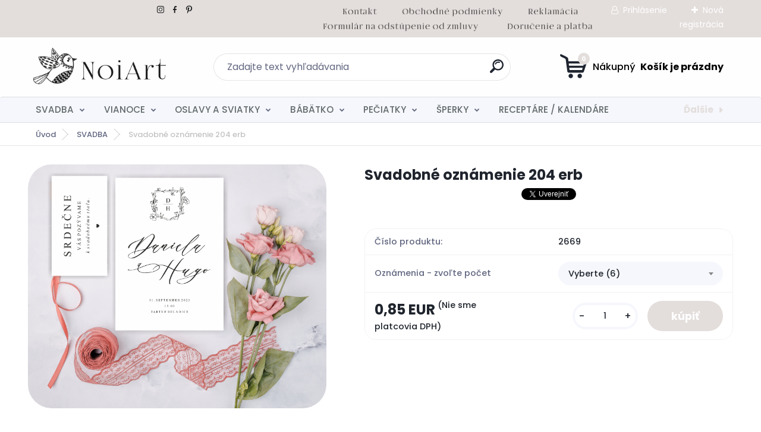

--- FILE ---
content_type: text/html; charset=utf-8
request_url: https://www.noiart.sk/www-noiart-sk/eshop/15-1-Svadba/0/5/2838-Svadobne-oznamenie-204-erb
body_size: 23821
content:

    <!DOCTYPE html>
    <html xmlns:og="http://ogp.me/ns#" xmlns:fb="http://www.facebook.com/2008/fbml" lang="sk" class="tmpl__titanium">
      <head>
          <script>
              window.cookie_preferences = getCookieSettings('cookie_preferences');
              window.cookie_statistics = getCookieSettings('cookie_statistics');
              window.cookie_marketing = getCookieSettings('cookie_marketing');

              function getCookieSettings(cookie_name) {
                  if (document.cookie.length > 0)
                  {
                      cookie_start = document.cookie.indexOf(cookie_name + "=");
                      if (cookie_start != -1)
                      {
                          cookie_start = cookie_start + cookie_name.length + 1;
                          cookie_end = document.cookie.indexOf(";", cookie_start);
                          if (cookie_end == -1)
                          {
                              cookie_end = document.cookie.length;
                          }
                          return unescape(document.cookie.substring(cookie_start, cookie_end));
                      }
                  }
                  return false;
              }
          </script>
                <title>svadobné oznámenia eukalyptus</title>
        <script type="text/javascript">var action_unavailable='action_unavailable';var id_language = 'sk';var id_country_code = 'SK';var language_code = 'sk-SK';var path_request = '/request.php';var type_request = 'POST';var cache_break = "2511"; var enable_console_debug = false; var enable_logging_errors = false;var administration_id_language = 'sk';var administration_id_country_code = 'SK';</script>          <script type="text/javascript" src="//ajax.googleapis.com/ajax/libs/jquery/1.8.3/jquery.min.js"></script>
          <script type="text/javascript" src="//code.jquery.com/ui/1.12.1/jquery-ui.min.js" ></script>
                  <script src="/wa_script/js/jquery.hoverIntent.minified.js?_=2025-01-14-11-59" type="text/javascript"></script>
        <script type="text/javascript" src="/admin/jscripts/jquery.qtip.min.js?_=2025-01-14-11-59"></script>
                  <script src="/wa_script/js/jquery.selectBoxIt.min.js?_=2025-01-14-11-59" type="text/javascript"></script>
                  <script src="/wa_script/js/bs_overlay.js?_=2025-01-14-11-59" type="text/javascript"></script>
        <script src="/wa_script/js/bs_design.js?_=2025-01-14-11-59" type="text/javascript"></script>
        <script src="/admin/jscripts/wa_translation.js?_=2025-01-14-11-59" type="text/javascript"></script>
        <link rel="stylesheet" type="text/css" href="/css/jquery.selectBoxIt.wa_script.css?_=2025-01-14-11-59" media="screen, projection">
        <link rel="stylesheet" type="text/css" href="/css/jquery.qtip.lupa.css?_=2025-01-14-11-59">
        
                  <script src="/wa_script/js/jquery.colorbox-min.js?_=2025-01-14-11-59" type="text/javascript"></script>
          <link rel="stylesheet" type="text/css" href="/css/colorbox.css?_=2025-01-14-11-59">
          <script type="text/javascript">
            jQuery(document).ready(function() {
              (function() {
                function createGalleries(rel) {
                  var regex = new RegExp(rel + "\\[(\\d+)]"),
                      m, group = "g_" + rel, groupN;
                  $("a[rel*=" + rel + "]").each(function() {
                    m = regex.exec(this.getAttribute("rel"));
                    if(m) {
                      groupN = group + m[1];
                    } else {
                      groupN = group;
                    }
                    $(this).colorbox({
                      rel: groupN,
                      slideshow:false,
                       maxWidth: "85%",
                       maxHeight: "85%",
                       returnFocus: false
                    });
                  });
                }
                createGalleries("lytebox");
                createGalleries("lyteshow");
              })();
            });</script>
          <script type="text/javascript">
      function init_products_hovers()
      {
        jQuery(".product").hoverIntent({
          over: function(){
            jQuery(this).find(".icons_width_hack").animate({width: "130px"}, 300, function(){});
          } ,
          out: function(){
            jQuery(this).find(".icons_width_hack").animate({width: "10px"}, 300, function(){});
          },
          interval: 40
        });
      }
      jQuery(document).ready(function(){

        jQuery(".param select, .sorting select").selectBoxIt();

        jQuery(".productFooter").click(function()
        {
          var $product_detail_link = jQuery(this).parent().find("a:first");

          if($product_detail_link.length && $product_detail_link.attr("href"))
          {
            window.location.href = $product_detail_link.attr("href");
          }
        });
        init_products_hovers();
        
        ebar_details_visibility = {};
        ebar_details_visibility["user"] = false;
        ebar_details_visibility["basket"] = false;

        ebar_details_timer = {};
        ebar_details_timer["user"] = setTimeout(function(){},100);
        ebar_details_timer["basket"] = setTimeout(function(){},100);

        function ebar_set_show($caller)
        {
          var $box_name = $($caller).attr("id").split("_")[0];

          ebar_details_visibility["user"] = false;
          ebar_details_visibility["basket"] = false;

          ebar_details_visibility[$box_name] = true;

          resolve_ebar_set_visibility("user");
          resolve_ebar_set_visibility("basket");
        }

        function ebar_set_hide($caller)
        {
          var $box_name = $($caller).attr("id").split("_")[0];

          ebar_details_visibility[$box_name] = false;

          clearTimeout(ebar_details_timer[$box_name]);
          ebar_details_timer[$box_name] = setTimeout(function(){resolve_ebar_set_visibility($box_name);},300);
        }

        function resolve_ebar_set_visibility($box_name)
        {
          if(   ebar_details_visibility[$box_name]
             && jQuery("#"+$box_name+"_detail").is(":hidden"))
          {
            jQuery("#"+$box_name+"_detail").slideDown(300);
          }
          else if(   !ebar_details_visibility[$box_name]
                  && jQuery("#"+$box_name+"_detail").not(":hidden"))
          {
            jQuery("#"+$box_name+"_detail").slideUp(0, function() {
              $(this).css({overflow: ""});
            });
          }
        }

        
        jQuery("#user_icon, #basket_icon").hoverIntent({
          over: function(){
            ebar_set_show(this);
            
          } ,
          out: function(){
            ebar_set_hide(this);
          },
          interval: 40
        });
        
        jQuery("#user_icon").click(function(e)
        {
          if(jQuery(e.target).attr("id") == "user_icon")
          {
            window.location.href = "https://www.noiart.sk/www-noiart-sk/e-login/";
          }
        });

        jQuery("#basket_icon").click(function(e)
        {
          if(jQuery(e.target).attr("id") == "basket_icon")
          {
            window.location.href = "https://www.noiart.sk/www-noiart-sk/e-basket/";
          }
        });
      
      });
    </script>        <meta http-equiv="Content-language" content="sk">
        <meta http-equiv="Content-Type" content="text/html; charset=utf-8">
        <meta name="language" content="slovak">
        <meta name="keywords" content="oznámenie, oznámenia, pozvánky, svadobná grafika, svadba, láska, noiart, svadobné, pivonky, na svadbu, pozvanie, greenery, eukalyptus, zelené, príbeh lásky, časová os">
        <meta name="description" content="oznámenie, oznámenia, pozvánky, svadobné, svadba, pozvanie na svadbu, oznámenie, greenery, pivonky, ružové, príbeh lásky, časová os, pivónie, kvety ">
        <meta name="revisit-after" content="1 Days">
        <meta name="distribution" content="global">
        <meta name="expires" content="never">
                  <meta name="expires" content="never">
                    <link rel="previewimage" href="https://www.noiart.sk/fotky23857/fotos/_vyr_2838ozn13.jpg" />
          <meta property="og:image" content="http://www.noiart.sk/fotky23857/fotos/_vyrn_2838ozn13.jpg" />
<meta property="og:image:secure_url" content="https://www.noiart.sk/fotky23857/fotos/_vyrn_2838ozn13.jpg" />
<meta property="og:image:type" content="image/jpeg" />
<meta property="og:url" content="http://www.noiart.sk/www-noiart-sk/eshop/15-1-SVADBA/0/5/2838-Svadobne-oznamenie-204-erb" />
<meta property="og:title" content="Svadobné oznámenie 204 erb" />
<meta property="og:description" content="oznámenie, oznámenia, pozvánky, svadobné, svadba, pozvanie na svadbu, oznámenie, greenery, pivonky, ružové, príbeh lásky, časová os, pivónie, kvety " />
<meta property="og:type" content="product" />
<meta property="og:site_name" content="oznámenia etikety šperky pečiatky" />
            <meta name="robots" content="index, follow">
                    <link rel="stylesheet" type="text/css" href="/css/lang_dependent_css/lang_sk.css?_=2025-01-14-11-59" media="screen, projection">
                <link rel='stylesheet' type='text/css' href='/wa_script/js/styles.css?_=2025-01-14-11-59'>
        <script language='javascript' type='text/javascript' src='/wa_script/js/javascripts.js?_=2025-01-14-11-59'></script>
        <script language='javascript' type='text/javascript' src='/wa_script/js/check_tel.js?_=2025-01-14-11-59'></script>
          <script src="/assets/javascripts/buy_button.js?_=2025-01-14-11-59"></script>
            <script type="text/javascript" src="/wa_script/js/bs_user.js?_=2025-01-14-11-59"></script>
        <script type="text/javascript" src="/wa_script/js/bs_fce.js?_=2025-01-14-11-59"></script>
        <script type="text/javascript" src="/wa_script/js/bs_fixed_bar.js?_=2025-01-14-11-59"></script>
        <script type="text/javascript" src="/bohemiasoft/js/bs.js?_=2025-01-14-11-59"></script>
        <script src="/wa_script/js/jquery.number.min.js?_=2025-01-14-11-59" type="text/javascript"></script>
        <script type="text/javascript">
            BS.User.id = 23857;
            BS.User.domain = "www-noiart-sk";
            BS.User.is_responsive_layout = true;
            BS.User.max_search_query_length = 50;
            BS.User.max_autocomplete_words_count = 5;

            WA.Translation._autocompleter_ambiguous_query = ' Hľadaný výraz je pre našeptávač príliš všeobecný. Zadajte prosím ďalšie znaky, slová alebo pokračujte odoslaním formulára pre vyhľadávanie.';
            WA.Translation._autocompleter_no_results_found = ' Neboli nájdené žiadne produkty ani kategórie.';
            WA.Translation._error = " Chyba";
            WA.Translation._success = " Úspech";
            WA.Translation._warning = " Upozornenie";
            WA.Translation._multiples_inc_notify = '<p class="multiples-warning"><strong>Tento produkt je možné objednať iba v násobkoch #inc#. </strong><br><small>Vami zadaný počet kusov bol navýšený podľa tohto násobku.</small></p>';
            WA.Translation._shipping_change_selected = " Zmeniť...";
            WA.Translation._shipping_deliver_to_address = "_shipping_deliver_to_address";

            BS.Design.template = {
              name: "titanium",
              is_selected: function(name) {
                if(Array.isArray(name)) {
                  return name.indexOf(this.name) > -1;
                } else {
                  return name === this.name;
                }
              }
            };
            BS.Design.isLayout3 = true;
            BS.Design.templates = {
              TEMPLATE_ARGON: "argon",TEMPLATE_NEON: "neon",TEMPLATE_CARBON: "carbon",TEMPLATE_XENON: "xenon",TEMPLATE_AURUM: "aurum",TEMPLATE_CUPRUM: "cuprum",TEMPLATE_ERBIUM: "erbium",TEMPLATE_CADMIUM: "cadmium",TEMPLATE_BARIUM: "barium",TEMPLATE_CHROMIUM: "chromium",TEMPLATE_SILICIUM: "silicium",TEMPLATE_IRIDIUM: "iridium",TEMPLATE_INDIUM: "indium",TEMPLATE_OXYGEN: "oxygen",TEMPLATE_HELIUM: "helium",TEMPLATE_FLUOR: "fluor",TEMPLATE_FERRUM: "ferrum",TEMPLATE_TERBIUM: "terbium",TEMPLATE_URANIUM: "uranium",TEMPLATE_ZINCUM: "zincum",TEMPLATE_CERIUM: "cerium",TEMPLATE_KRYPTON: "krypton",TEMPLATE_THORIUM: "thorium",TEMPLATE_ETHERUM: "etherum",TEMPLATE_KRYPTONIT: "kryptonit",TEMPLATE_TITANIUM: "titanium",TEMPLATE_PLATINUM: "platinum"            };
        </script>
                  <script src="/js/progress_button/modernizr.custom.js"></script>
                      <link rel="stylesheet" type="text/css" href="/bower_components/owl.carousel/dist/assets/owl.carousel.min.css" />
            <link rel="stylesheet" type="text/css" href="/bower_components/owl.carousel/dist/assets/owl.theme.default.min.css" />
            <script src="/bower_components/owl.carousel/dist/owl.carousel.min.js"></script>
                      <link rel="stylesheet" type="text/css" href="/bower_components/priority-nav/dist/priority-nav-core.css" />
            <script src="/bower_components/priority-nav/dist/priority-nav.js"></script>
                      <link rel="stylesheet" type="text/css" href="//static.bohemiasoft.com/jave/style.css?_=2025-01-14-11-59" media="screen">
                    <link rel="stylesheet" type="text/css" href="/css/font-awesome.4.7.0.min.css" media="screen">
          <link rel="stylesheet" type="text/css" href="/sablony/nove/titanium/titaniumpurple/css/product_var3.css?_=2025-01-14-11-59" media="screen">
          <style>
    :root {
        --primary: #e3dedc;
        --primary-dark: #e3dedc;
        --secondary: #f6f7fc;
        --secondary-v2: #626780;
        --element-color: #1f242d;
        --stars: #ffcf15;
        --sale: #c91e1e;
        
        --empty-basket-text: " Košík je prázdny";
        --full-shopping-basket-text: "nákupný košík";
        --choose-delivery-method-text: "Výber spôsobu doručenia";
        --choose-payment-method-text: "Výber spôsobu platby";
        --free-price-text: "Zadarmo";
        --continue-without-login-text: "Pokračovanie bez prihlásenia";
        --summary-order-text: "Súhrn vašej objednávky";
        --cart-contents-text: "Váš košík";
        --in-login-text: "Prihlásenie";
        --in-registration-text: "Nová registrácia";
        --in-forgotten-pass-text: "";
        --price-list-filter-text: "Cenník";
        --search-see-everything-text: "Vidieť všetko";
        --discount-code-text: "Mám zľavový kód";
        --searched-cats-text: "Vyhľadávané kategórie";
        --back-to-eshop-text: "Späť do e-shopu";
        --to-category-menu-text: "Do kategórie";
        --back-menu-text: "Späť";
        --pagination-next-text: "Ďalšie";
        --pagination-previous-text: "Predchádzajúci";
        --cookies-files-text: "Súbory cookie";
        --newsletter-button-text: "Odoberať";
        --newsletter-be-up-to-date-text: "Buďte v obraze";
        --specify-params-text: "Vybrať parametre";
        --article-tags-text: "Tagy článku";
        --watch-product-text: "Sledovať produkt";
        --notfull-shopping-text: "Nákupný";
        --notfull-basket-is-empty-text: " Košík je prázdny";
        --whole-blog-article-text: "Celý článok";
        --basket-content-text: " Obsah košíka";
        --products-in-cat-text: " Produkty v kategórii";
        
    }
</style>
          <link rel="stylesheet"
                type="text/css"
                id="tpl-editor-stylesheet"
                href="/sablony/nove/titanium/titaniumpurple/css/colors.css?_=2025-01-14-11-59"
                media="screen">

          <meta name="viewport" content="width=device-width, initial-scale=1.0">
          <link rel="stylesheet" 
                   type="text/css" 
                   href="https://static.bohemiasoft.com/custom-css/titanium.css?_1763555132" 
                   media="screen">            <script src="//static.bohemiasoft.com/jave/js/jquery.masonry.min.js?_=2025-01-14-11-59" type="text/javascript"></script>
            <style type="text/css">
               <!--#site_logo{
                  width: 275px;
                  height: 100px;
                  background-image: url('/fotky23857/design_setup/images/logo_logo.gif?cache_time=1736185854');
                  background-repeat: no-repeat;
                  
                }html body .myheader { 
          background-image: url('/fotky23857/design_setup/images/custom_image_centerpage.jpg?cache_time=1736185854');
          border: black;
          background-repeat: no-repeat;
          background-position: 50% 0%;
          
        }#page_background{
                  background-image: url('/fotky23857/design_setup/images/custom_image_aroundpage.jpg?cache_time=1736185854');
                  background-repeat: no-repeat;
                  background-position: 50% 0%;
                  background-color: transparent;
                }.bgLupa{
                  padding: 0;
                  border: none;
                }
      /***font kategorie***/
      body #page .leftmenu2 ul li a {
                  color: #626a6b!important;
      }
      body #page .leftmenu ul li a {
                  color: #626a6b!important;
      }
      /***font kategorie - hover, active***/
      body #page .leftmenu2 ul li a:hover, body #page .leftmenu2 ul li.leftmenuAct a {
                  color:#626a6b !important;
      }
      body #page .leftmenu ul li a:hover, body #page .leftmenu ul li.leftmenuAct a {
                  color:#626a6b !important;
      }
      /***before kategorie***/
      #left-box li a::before {
                  color: #626a6b!important; 
        } 
      /***before kategorie - hover, active***/
      .leftmenu li:hover a::before, .leftmenuAct a::before, .leftmenu2 li:hover a::before, .leftmenuAct a::before {
                  color: #626a6b!important; 
        }
      /***font podkategorie***/
      body #page .leftmenu2 ul ul li a {
                  color:#626a6b!important;
        }
      body #page .leftmenu ul ul li a, body #page .leftmenu ul li.leftmenuAct ul li a {
            color:#626a6b!important;
            border-color:#626a6b!important;
        }
      /***font podkategorie - hover, active***/
      body #page .leftmenu2 ul ul li a:hover, body #page .leftmenu2 ul ul li.leftmenu2Act a{
                  color: #626a6b !important;
        }
      body #page .leftmenu ul ul li a:hover, body #page .leftmenu ul li.leftmenuAct ul li a:hover{
            color: #626a6b !important;
        }
      /***before podkategorie***/
      html #left-box .leftmenu2 ul ul a::before{
                  color: #626a6b!important; 
        }
      html #left-box .leftmenu ul ul a::before{
                  color: #626a6b!important; 
      }
      /***before podkategorie - hover, active***/
      html #left-box .leftmenu2 ul ul li:hover a::before, html #left-box .leftmenu2 ul ul li.leftmenu2Act a::before{
                  color: #626a6b !important; 
        }
      html #left-box .leftmenu ul ul li:hover a::before, html #left-box .leftmenu ul ul li.leftmenuAct a::before{
                  color: #626a6b !important; 
        } 

 :root { 
 }
-->
                </style>          <script type="text/javascript" src="/admin/jscripts/wa_dialogs.js?_=2025-01-14-11-59"></script>
                <script type="text/javascript" src="/wa_script/js/search_autocompleter.js?_=2025-01-14-11-59"></script>
              <script>
              WA.Translation._complete_specification = "Kompletné špecifikácie";
              WA.Translation._dont_have_acc = "Nemáte účet? ";
              WA.Translation._have_acc = "Máte už účet? ";
              WA.Translation._register_titanium = "Zaregistrovať sa";
              WA.Translation._login_titanium = "Prihlásiť";
              WA.Translation._placeholder_voucher = "Sem vložte kód";
          </script>
                <script src="/wa_script/js/template/titanium/script.js?_=2025-01-14-11-59"></script>
                    <link rel="stylesheet" type="text/css" href="/assets/vendor/magnific-popup/magnific-popup.css" />
      <script src="/assets/vendor/magnific-popup/jquery.magnific-popup.js"></script>
      <script type="text/javascript">
        BS.env = {
          decPoint: ",",
          basketFloatEnabled: false        };
      </script>
      <script type="text/javascript" src="/node_modules/select2/dist/js/select2.min.js"></script>
      <script type="text/javascript" src="/node_modules/maximize-select2-height/maximize-select2-height.min.js"></script>
      <script type="text/javascript">
        (function() {
          $.fn.select2.defaults.set("language", {
            noResults: function() {return " Žiadny záznam nebol nájdený"},
            inputTooShort: function(o) {
              var n = o.minimum - o.input.length;
              return "_input_too_short".replace("#N#", n);
            }
          });
          $.fn.select2.defaults.set("width", "100%")
        })();

      </script>
      <link type="text/css" rel="stylesheet" href="/node_modules/select2/dist/css/select2.min.css" />
      <script type="text/javascript" src="/wa_script/js/countdown_timer.js?_=2025-01-14-11-59"></script>
      <script type="text/javascript" src="/wa_script/js/app.js?_=2025-01-14-11-59"></script>
      <script type="text/javascript" src="/node_modules/jquery-validation/dist/jquery.validate.min.js"></script>

      
          </head>
      <body class="lang-sk layout3 not-home page-product-detail page-product-2838 basket-empty slider_available template-slider-custom vat-payer-n alternative-currency-n" >
        <a name="topweb"></a>
        
  <div id="responsive_layout_large"></div><div id="page">      <div class="top-bar" id="topBar">
                  <div class="top-bar-content">
            <p>  <a href="https://www.instagram.com/atelier.noiart/" title="instagram noiart"><img src="/fotky23857/1.gif" width="20" height="20" /></a> <a href="https://www.facebook.com/profile.php?id=100048871376417" title="facebook noiart"><img src="/fotky23857/2.gif" width="20" height="20" /></a> <a href="https://sk.pinterest.com/karoliinachyba/_created/" title="pinterest noiart"><img src="/fotky23857/3.gif" width="20" height="20" /></a>                                                             <a href="/www-noiart-sk/2" title="kontakt noiart"><img src="/fotky23857/kontakt 2.png" width="66" height="25" /></a>      <a href="/www-noiart-sk/2" title="Kontakt"></a>   <a href="/www-noiart-sk/0/0/2/32" title="obchodné podmienky noiart"><img src="/fotky23857/o. podmienky 2.png" width="174" height="25" /></a>         <a href="/www-noiart-sk/0/0/2/12" title="reklamácia noiart"><img src="/fotky23857/reklamácia.png" width="92" height="25" /></a>         <a href="/www-noiart-sk/0/0/2/23" title="odstúpenie od zmluvy noiart"><img src="/fotky23857/formulár na odstúpenie od zmluvy.png" width="270" height="25" /></a>          <a href="/www-noiart-sk/0/0/2/16" title="doručenie a platba noiart"><img src="/fotky23857/doručenie a platba.png" width="151" height="25" /></a>   </p>          </div>
                    <div class="top-bar-login">
                          <span class="user-login"><a href="/www-noiart-sk/e-login">Prihlásenie</a></span>
              <span class="user-register"><a href="/www-noiart-sk/e-register">Nová registrácia</a></span>
                        </div>
                        </div>
          <script type="text/javascript">
      var responsive_articlemenu_name = ' Menu';
      var responsive_eshopmenu_name = ' E-shop';
    </script>
        <link rel="stylesheet" type="text/css" href="/css/masterslider.css?_=2025-01-14-11-59" media="screen, projection">
    <script type="text/javascript" src="/js/masterslider.min.js"></script>
    <div class="myheader">
                <div class="navigate_bar">
            <div class="logo-wrapper">
            <a id="site_logo" href="//www.noiart.sk" class="mylogo" aria-label="Logo"></a>
    </div>
                <div id="search">
      <form name="search" id="searchForm" action="/www-noiart-sk/search-engine.htm" method="GET" enctype="multipart/form-data">
        <label for="q" class="title_left2"> Hľadanie</label>
        <p>
          <input name="slovo" type="text" class="inputBox" id="q" placeholder=" Zadajte text vyhľadávania" maxlength="50">
          
          <input type="hidden" id="source_service" value="www.webareal.sk">
        </p>
        <div class="wrapper_search_submit">
          <input type="submit" class="search_submit" aria-label="search" name="search_submit" value="">
        </div>
        <div id="search_setup_area">
          <input id="hledatjak2" checked="checked" type="radio" name="hledatjak" value="2">
          <label for="hledatjak2">Hľadať v tovare</label>
          <br />
          <input id="hledatjak1"  type="radio" name="hledatjak" value="1">
          <label for="hledatjak1">Hľadať v článkoch</label>
                    <script type="text/javascript">
            function resolve_search_mode_visibility()
            {
              if (jQuery('form[name=search] input').is(':focus'))
              {
                if (jQuery('#search_setup_area').is(':hidden'))
                {
                  jQuery('#search_setup_area').slideDown(400);
                }
              }
              else
              {
                if (jQuery('#search_setup_area').not(':hidden'))
                {
                  jQuery('#search_setup_area').slideUp(400);
                }
              }
            }

            $('form[name=search] input').click(function() {
              this.focus();
            });

            jQuery('form[name=search] input')
                .focus(function() {
                  resolve_search_mode_visibility();
                })
                .blur(function() {
                  setTimeout(function() {
                    resolve_search_mode_visibility();
                  }, 1000);
                });

          </script>
                  </div>
      </form>
    </div>
            
  <div id="ebar" class="" >        <div id="basket_icon" >
            <div id="basket_detail">
                <div id="basket_arrow_tag"></div>
                <div id="basket_content_tag">
                    <a id="quantity_tag" href="/www-noiart-sk/e-basket" rel="nofollow" class="elink"><span class="quantity_count">0</span>
                    <span class="basket_empty"> Váš nákupný košík <span class="bold">je prázdny</span></span></a>                </div>
            </div>
        </div>
                </div>      </div>
          </div>
        <div class="eshop-menu drop-menu" id="dropMenu">
      <div id="dropMenuWrapper">
            <div class="menu-wrapper leftmenu" id="menuWrapper">
          <ul class="root-eshop-menu" id="menuContent">
              <li class="home-button">
              <a href="//www.noiart.sk">
      <i class="fa fa-home" aria-hidden="true"></i>
    </a>
            </li>
            <li class="eshop-menu-item item-1 has-submenu item-active">
            <a class="item-link level-1" href="/www-noiart-sk/eshop/15-1-SVADBA">SVADBA</a>
          <ul class="eshop-submenu-root menu-level-2">
          <li class="eshop-menu-item item-1 has-submenu">
            <div class="menu-item-box">
                <div class="menu-item-cat">
          <a class="item-link level-2" href="/www-noiart-sk/eshop/15-1-SVADBA/16-2-SVADOBNE-OZNAMENIA">SVADOBNÉ OZNÁMENIA</a>
              <ul class="eshop-submenu-root menu-level-3">
          <li class="eshop-menu-item item-1">
            <a class="item-link level-3" href="/www-noiart-sk/eshop/15-1-SVADBA/122-3-Kreativne-oznamenia">Kreatívne oznámenia</a>
          </li>
        <li class="eshop-menu-item item-2">
            <a class="item-link level-3" href="/www-noiart-sk/eshop/15-1-SVADBA/111-3-Metalicke-oznamenia">Metalické oznámenia</a>
          </li>
        <li class="eshop-menu-item item-3">
            <a class="item-link level-3" href="/www-noiart-sk/eshop/15-1-SVADBA/112-3-Minimalisticke-oznamenia">Minimalistické oznámenia</a>
          </li>
        <li class="eshop-menu-item item-4">
            <a class="item-link level-3" href="/www-noiart-sk/eshop/15-1-SVADBA/113-3-Moderne-plnofarebne-oznamenia">Moderné plnofarebné oznámenia</a>
          </li>
        <li class="eshop-menu-item item-5">
            <a class="item-link level-3" href="/www-noiart-sk/eshop/15-1-SVADBA/114-3-Transparentne-oznamenia">Transparentné oznámenia</a>
          </li>
        <li class="eshop-menu-item item-6">
            <a class="item-link level-3" href="/www-noiart-sk/eshop/15-1-SVADBA/115-3-Trendy-oznamenia-s-magnetkou">Trendy oznámenia s magnetkou</a>
          </li>
        <li class="eshop-menu-item item-7">
            <a class="item-link level-3" href="/www-noiart-sk/eshop/15-1-SVADBA/116-3-Drevene-oznamenia">Drevené oznámenia</a>
          </li>
        </ul>
            </div>
      </div>
          </li>
        <li class="eshop-menu-item item-2 has-submenu">
            <div class="menu-item-box">
                <div class="menu-item-cat">
          <a class="item-link level-2" href="/www-noiart-sk/eshop/15-1-SVADBA/117-2-OBALKY">OBÁLKY</a>
              <ul class="eshop-submenu-root menu-level-3">
          <li class="eshop-menu-item item-1">
            <a class="item-link level-3" href="/www-noiart-sk/eshop/15-1-SVADBA/118-3-Obalky">Obálky</a>
          </li>
        <li class="eshop-menu-item item-2">
            <a class="item-link level-3" href="/www-noiart-sk/eshop/15-1-SVADBA/119-3-Pecate">Pečate</a>
          </li>
        <li class="eshop-menu-item item-3">
            <a class="item-link level-3" href="/www-noiart-sk/eshop/15-1-SVADBA/120-3-Nalepky-na-obalky">Nálepky na obálky</a>
          </li>
        <li class="eshop-menu-item item-4">
            <a class="item-link level-3" href="/www-noiart-sk/eshop/15-1-SVADBA/121-3-Pasiky-na-obalky">Pásiky na obálky</a>
          </li>
        <li class="eshop-menu-item item-5">
            <a class="item-link level-3" href="/www-noiart-sk/eshop/15-1-SVADBA/159-3-Kreativne-obalky">Kreatívne obálky</a>
          </li>
        <li class="eshop-menu-item item-6">
            <a class="item-link level-3" href="/www-noiart-sk/eshop/15-1-SVADBA/160-3-Potlacene-obalky">Potlačené obálky</a>
          </li>
        </ul>
            </div>
      </div>
          </li>
        <li class="eshop-menu-item item-3 has-submenu">
            <div class="menu-item-box">
                <div class="menu-item-cat">
          <a class="item-link level-2" href="/www-noiart-sk/eshop/15-1-SVADBA/72-2-SVADOBNE-TLACOVINY">SVADOBNÉ TLAČOVINY</a>
              <ul class="eshop-submenu-root menu-level-3">
          <li class="eshop-menu-item item-1">
            <a class="item-link level-3" href="/www-noiart-sk/eshop/15-1-SVADBA/123-3-Menovky">Menovky</a>
          </li>
        <li class="eshop-menu-item item-2">
            <a class="item-link level-3" href="/www-noiart-sk/eshop/15-1-SVADBA/124-3-Menu-karty">Menu karty</a>
          </li>
        <li class="eshop-menu-item item-3">
            <a class="item-link level-3" href="/www-noiart-sk/eshop/15-1-SVADBA/125-3-Informacne-karticky">Informačné kartičky</a>
          </li>
        <li class="eshop-menu-item item-4">
            <a class="item-link level-3" href="/www-noiart-sk/eshop/15-1-SVADBA/126-3-Svadobny-program">Svadobný program</a>
          </li>
        <li class="eshop-menu-item item-5">
            <a class="item-link level-3" href="/www-noiart-sk/eshop/15-1-SVADBA/127-3-Cisla-stolov">Čísla stolov</a>
          </li>
        <li class="eshop-menu-item item-6">
            <a class="item-link level-3" href="/www-noiart-sk/eshop/15-1-SVADBA/128-3-Zasadaci-poriadok">Zasadací poriadok</a>
          </li>
        <li class="eshop-menu-item item-7">
            <a class="item-link level-3" href="/www-noiart-sk/eshop/15-1-SVADBA/129-3-Svadobne-Uvitacie-tabule">Svadobné / Uvítacie tabule</a>
          </li>
        <li class="eshop-menu-item item-8">
            <a class="item-link level-3" href="/www-noiart-sk/eshop/15-1-SVADBA/130-3-Pasik-na-obalku">Pásik na obálku</a>
          </li>
        <li class="eshop-menu-item item-9">
            <a class="item-link level-3" href="/www-noiart-sk/eshop/15-1-SVADBA/158-3-Stieracie-pozvanky-losy">Stieracie pozvánky / losy</a>
          </li>
        </ul>
            </div>
      </div>
          </li>
        <li class="eshop-menu-item item-4 has-submenu">
            <div class="menu-item-box">
                <div class="menu-item-cat">
          <a class="item-link level-2" href="/www-noiart-sk/eshop/15-1-SVADBA/131-2-ETIKETY-A-NALEPKY">ETIKETY A NÁLEPKY</a>
              <ul class="eshop-submenu-root menu-level-3">
          <li class="eshop-menu-item item-1">
            <a class="item-link level-3" href="/www-noiart-sk/eshop/15-1-SVADBA/132-3-Plnofarebne-etikety">Plnofarebné etikety</a>
          </li>
        <li class="eshop-menu-item item-2">
            <a class="item-link level-3" href="/www-noiart-sk/eshop/15-1-SVADBA/133-3-Transparentne-etikety">Transparentné etikety</a>
          </li>
        <li class="eshop-menu-item item-3">
            <a class="item-link level-3" href="/www-noiart-sk/eshop/15-1-SVADBA/134-3-Metalicke-etikety">Metalické etikety</a>
          </li>
        <li class="eshop-menu-item item-4">
            <a class="item-link level-3" href="/www-noiart-sk/eshop/15-1-SVADBA/135-3-Nalepky-na-stuple">Nálepky na štuple</a>
          </li>
        <li class="eshop-menu-item item-5">
            <a class="item-link level-3" href="/www-noiart-sk/eshop/15-1-SVADBA/136-3-Nalepky-na-vysluzky">Nálepky na výslužky</a>
          </li>
        <li class="eshop-menu-item item-6">
            <a class="item-link level-3" href="/www-noiart-sk/eshop/15-1-SVADBA/137-3-Nalepky-na-obalky">Nálepky na obálky</a>
          </li>
        <li class="eshop-menu-item item-7">
            <a class="item-link level-3" href="/www-noiart-sk/eshop/15-1-SVADBA/138-3-Ine-nalepky">Iné nálepky</a>
          </li>
        </ul>
            </div>
      </div>
          </li>
        <li class="eshop-menu-item item-5 has-submenu">
            <div class="menu-item-box">
                <div class="menu-item-cat">
          <a class="item-link level-2" href="/www-noiart-sk/eshop/15-1-SVADBA/139-2-SVADOBNE-MAGNETKY">SVADOBNÉ MAGNETKY</a>
              <ul class="eshop-submenu-root menu-level-3">
          <li class="eshop-menu-item item-1">
            <a class="item-link level-3" href="/www-noiart-sk/eshop/15-1-SVADBA/140-3-Drevene-gravirovane-magnetky">Drevené gravírované magnetky</a>
          </li>
        <li class="eshop-menu-item item-2">
            <a class="item-link level-3" href="/www-noiart-sk/eshop/15-1-SVADBA/141-3-Plnofarebne-magnetky">Plnofarebné magnetky</a>
          </li>
        <li class="eshop-menu-item item-3">
            <a class="item-link level-3" href="/www-noiart-sk/eshop/15-1-SVADBA/142-3-Darcekove-zabalenie-magnetiek">Darčekové zabalenie magnetiek</a>
          </li>
        </ul>
            </div>
      </div>
          </li>
        <li class="eshop-menu-item item-6 has-submenu">
            <div class="menu-item-box">
                <div class="menu-item-cat">
          <a class="item-link level-2" href="/www-noiart-sk/eshop/15-1-SVADBA/143-2-PODAKOVANIA-RODICOM">POĎAKOVANIA RODIČOM</a>
              <ul class="eshop-submenu-root menu-level-3">
          <li class="eshop-menu-item item-1">
            <a class="item-link level-3" href="/www-noiart-sk/eshop/15-1-SVADBA/144-3-Gravirovane-podakovania">Gravírované poďakovania</a>
          </li>
        <li class="eshop-menu-item item-2">
            <a class="item-link level-3" href="/www-noiart-sk/eshop/15-1-SVADBA/145-3-Plnofarebne-podakovania">Plnofarebné poďakovania</a>
          </li>
        <li class="eshop-menu-item item-3">
            <a class="item-link level-3" href="/www-noiart-sk/eshop/15-1-SVADBA/146-3-Papierove-podakovania">Papierové poďakovania</a>
          </li>
        <li class="eshop-menu-item item-4">
            <a class="item-link level-3" href="/www-noiart-sk/eshop/15-1-SVADBA/147-3-Metalicke-podakovania">Metalické poďakovania</a>
          </li>
        </ul>
            </div>
      </div>
          </li>
        <li class="eshop-menu-item item-7 has-submenu">
            <div class="menu-item-box">
                <div class="menu-item-cat">
          <a class="item-link level-2" href="/www-noiart-sk/eshop/15-1-SVADBA/148-2-SVADOBNE-DOPLNKY">SVADOBNÉ DOPLNKY</a>
              <ul class="eshop-submenu-root menu-level-3">
          <li class="eshop-menu-item item-1">
            <a class="item-link level-3" href="/www-noiart-sk/eshop/15-1-SVADBA/149-3-Fotoalbumy-Svadobne-knihy">Fotoalbumy / Svadobné knihy</a>
          </li>
        <li class="eshop-menu-item item-2">
            <a class="item-link level-3" href="/www-noiart-sk/eshop/15-1-SVADBA/150-3-Tanieriky-na-obrucky">Tanieriky na obrúčky</a>
          </li>
        <li class="eshop-menu-item item-3">
            <a class="item-link level-3" href="/www-noiart-sk/eshop/15-1-SVADBA/151-3-Svadobne-vesiaky">Svadobné vešiaky</a>
          </li>
        <li class="eshop-menu-item item-4">
            <a class="item-link level-3" href="/www-noiart-sk/eshop/15-1-SVADBA/152-3-Rekvizity-na-fotenie">Rekvizity na fotenie</a>
          </li>
        <li class="eshop-menu-item item-5">
            <a class="item-link level-3" href="/www-noiart-sk/eshop/15-1-SVADBA/153-3-Kriziky">Krížiky</a>
          </li>
        <li class="eshop-menu-item item-6">
            <a class="item-link level-3" href="/www-noiart-sk/eshop/15-1-SVADBA/155-3-Zapichy">Zápichy</a>
          </li>
        <li class="eshop-menu-item item-7">
            <a class="item-link level-3" href="/www-noiart-sk/eshop/15-1-SVADBA/156-3-Svadobne-veci-ostatne">Svadobné veci ostatné</a>
          </li>
        </ul>
            </div>
      </div>
          </li>
        <li class="eshop-menu-item item-8">
            <div class="menu-item-box">
                <div class="menu-item-cat">
          <a class="item-link level-2" href="/www-noiart-sk/eshop/15-1-SVADBA/13-2-SVADOBNE-PECIATKY-RAZITKA">SVADOBNÉ PEČIATKY / RAZÍTKA</a>
                  </div>
      </div>
          </li>
        <li class="eshop-menu-item item-9">
            <div class="menu-item-box">
                <div class="menu-item-cat">
          <a class="item-link level-2" href="/www-noiart-sk/eshop/15-1-SVADBA/22-2-SVADOBNE-PIERKA">SVADOBNÉ PIERKA</a>
                  </div>
      </div>
          </li>
        <li class="eshop-menu-item item-10">
            <div class="menu-item-box">
                <div class="menu-item-cat">
          <a class="item-link level-2" href="/www-noiart-sk/eshop/15-1-SVADBA/157-2-STUHY">STUHY</a>
                  </div>
      </div>
          </li>
        </ul>
        </li>
        <li class="eshop-menu-item item-2 has-submenu">
            <a class="item-link level-1" href="/www-noiart-sk/eshop/18-1-VIANOCE">VIANOCE</a>
          <ul class="eshop-submenu-root menu-level-2">
          <li class="eshop-menu-item item-1">
            <div class="menu-item-box">
                <div class="menu-item-cat">
          <a class="item-link level-2" href="/www-noiart-sk/eshop/18-1-VIANOCE/17-2-Sady-ozdob">Sady ozdôb </a>
                  </div>
      </div>
          </li>
        <li class="eshop-menu-item item-2">
            <div class="menu-item-box">
                <div class="menu-item-cat">
          <a class="item-link level-2" href="/www-noiart-sk/eshop/18-1-VIANOCE/69-2-Napisy-vianocne">Nápisy vianočné</a>
                  </div>
      </div>
          </li>
        <li class="eshop-menu-item item-3">
            <div class="menu-item-box">
                <div class="menu-item-cat">
          <a class="item-link level-2" href="/www-noiart-sk/eshop/18-1-VIANOCE/20-2-Peciatky">Pečiatky</a>
                  </div>
      </div>
          </li>
        <li class="eshop-menu-item item-4 has-submenu">
            <div class="menu-item-box">
                <div class="menu-item-cat">
          <a class="item-link level-2" href="/www-noiart-sk/eshop/18-1-VIANOCE/11-2-Ozdoby-dekoracie">Ozdoby, dekorácie</a>
              <ul class="eshop-submenu-root menu-level-3">
          <li class="eshop-menu-item item-1">
            <a class="item-link level-3" href="/www-noiart-sk/eshop/18-1-VIANOCE/80-3-Masivne-drevene-ozdoby">Masívne drevené ozdoby</a>
          </li>
        <li class="eshop-menu-item item-2">
            <a class="item-link level-3" href="/www-noiart-sk/eshop/18-1-VIANOCE/81-3-Vrstvene-3d-ozdoby">Vrstvené 3d ozdoby</a>
          </li>
        <li class="eshop-menu-item item-3">
            <a class="item-link level-3" href="/www-noiart-sk/eshop/18-1-VIANOCE/82-3-Malovane-ozdoby">Maľované ozdoby</a>
          </li>
        <li class="eshop-menu-item item-4">
            <a class="item-link level-3" href="/www-noiart-sk/eshop/18-1-VIANOCE/83-3-Gravirovane-ozdoby">Gravírované ozdoby</a>
          </li>
        <li class="eshop-menu-item item-5">
            <a class="item-link level-3" href="/www-noiart-sk/eshop/18-1-VIANOCE/84-3-Vyrezavane-ozdoby">Vyrezávané ozdoby</a>
          </li>
        <li class="eshop-menu-item item-6">
            <a class="item-link level-3" href="/www-noiart-sk/eshop/18-1-VIANOCE/85-3-Adventne-kalendare">Adventné kalendáre</a>
          </li>
        <li class="eshop-menu-item item-7">
            <a class="item-link level-3" href="/www-noiart-sk/eshop/18-1-VIANOCE/86-3-Drevene-salonky">Drevené salónky</a>
          </li>
        </ul>
            </div>
      </div>
          </li>
        <li class="eshop-menu-item item-5">
            <div class="menu-item-box">
                <div class="menu-item-cat">
          <a class="item-link level-2" href="/www-noiart-sk/eshop/18-1-VIANOCE/47-2-Vianocne-pohladnice-a-pozdravy">Vianočné pohľadnice a pozdravy</a>
                  </div>
      </div>
          </li>
        <li class="eshop-menu-item item-6">
            <div class="menu-item-box">
                <div class="menu-item-cat">
          <a class="item-link level-2" href="/www-noiart-sk/eshop/18-1-VIANOCE/12-2-Visacky-na-darceky">Visačky na darčeky</a>
                  </div>
      </div>
          </li>
        <li class="eshop-menu-item item-7">
            <div class="menu-item-box">
                <div class="menu-item-cat">
          <a class="item-link level-2" href="/www-noiart-sk/eshop/18-1-VIANOCE/48-2-Personalizovane-ozdoby">Personalizované ozdoby</a>
                  </div>
      </div>
          </li>
        <li class="eshop-menu-item item-8">
            <div class="menu-item-box">
                <div class="menu-item-cat">
          <a class="item-link level-2" href="/www-noiart-sk/eshop/18-1-VIANOCE/79-2-Vianocne-etikety-a-samolepky">Vianočné etikety a samolepky</a>
                  </div>
      </div>
          </li>
        <li class="eshop-menu-item item-9">
            <div class="menu-item-box">
                <div class="menu-item-cat">
          <a class="item-link level-2" href="/www-noiart-sk/eshop/18-1-VIANOCE/109-2-Vianocne-menovky">Vianočné menovky</a>
                  </div>
      </div>
          </li>
        </ul>
        </li>
        <li class="eshop-menu-item item-3 has-submenu">
            <a class="item-link level-1" href="/www-noiart-sk/eshop/44-1-OSLAVY-A-SVIATKY">OSLAVY A SVIATKY</a>
          <ul class="eshop-submenu-root menu-level-2">
          <li class="eshop-menu-item item-1 has-submenu">
            <div class="menu-item-box">
                <div class="menu-item-cat">
          <a class="item-link level-2" href="/www-noiart-sk/eshop/44-1-OSLAVY-A-SVIATKY/161-2-NARODENINY">NARODENINY</a>
              <ul class="eshop-submenu-root menu-level-3">
          <li class="eshop-menu-item item-1">
            <a class="item-link level-3" href="/www-noiart-sk/eshop/44-1-OSLAVY-A-SVIATKY/170-3-Pozvanky-na-narodeniny">Pozvánky na narodeniny</a>
          </li>
        </ul>
            </div>
      </div>
          </li>
        <li class="eshop-menu-item item-2 has-submenu">
            <div class="menu-item-box">
                <div class="menu-item-cat">
          <a class="item-link level-2" href="/www-noiart-sk/eshop/44-1-OSLAVY-A-SVIATKY/162-2-KRST">KRST</a>
              <ul class="eshop-submenu-root menu-level-3">
          <li class="eshop-menu-item item-1">
            <a class="item-link level-3" href="/www-noiart-sk/eshop/44-1-OSLAVY-A-SVIATKY/168-3-Pozvanky-na-krst">Pozvánky na krst</a>
          </li>
        <li class="eshop-menu-item item-2">
            <a class="item-link level-3" href="/www-noiart-sk/eshop/44-1-OSLAVY-A-SVIATKY/169-3-Krstove-nalepky">Krstové nálepky</a>
          </li>
        </ul>
            </div>
      </div>
          </li>
        <li class="eshop-menu-item item-3 has-submenu">
            <div class="menu-item-box">
                <div class="menu-item-cat">
          <a class="item-link level-2" href="/www-noiart-sk/eshop/44-1-OSLAVY-A-SVIATKY/163-2-POHLADNICE-PRIANIA">POHĽADNICE / PRIANIA</a>
              <ul class="eshop-submenu-root menu-level-3">
          <li class="eshop-menu-item item-1">
            <a class="item-link level-3" href="/www-noiart-sk/eshop/44-1-OSLAVY-A-SVIATKY/171-3-Drevene-blahozelania">Drevené blahoželania </a>
          </li>
        <li class="eshop-menu-item item-2">
            <a class="item-link level-3" href="/www-noiart-sk/eshop/44-1-OSLAVY-A-SVIATKY/172-3-Drevene-obalky-na-peniaze">Drevené obálky na peniaze</a>
          </li>
        <li class="eshop-menu-item item-3">
            <a class="item-link level-3" href="/www-noiart-sk/eshop/44-1-OSLAVY-A-SVIATKY/173-3-Papierove-pohladnice">Papierové pohľadnice</a>
          </li>
        </ul>
            </div>
      </div>
          </li>
        <li class="eshop-menu-item item-4">
            <div class="menu-item-box">
                <div class="menu-item-cat">
          <a class="item-link level-2" href="/www-noiart-sk/eshop/44-1-OSLAVY-A-SVIATKY/164-2-VALENTIN">VALENTÍN</a>
                  </div>
      </div>
          </li>
        <li class="eshop-menu-item item-5">
            <div class="menu-item-box">
                <div class="menu-item-cat">
          <a class="item-link level-2" href="/www-noiart-sk/eshop/44-1-OSLAVY-A-SVIATKY/165-2-VELKA-NOC">VEĽKÁ NOC</a>
                  </div>
      </div>
          </li>
        <li class="eshop-menu-item item-6">
            <div class="menu-item-box">
                <div class="menu-item-cat">
          <a class="item-link level-2" href="/www-noiart-sk/eshop/44-1-OSLAVY-A-SVIATKY/166-2-1-SVATE-PRIJIMANIE">1. SVÄTÉ PRIJÍMANIE</a>
                  </div>
      </div>
          </li>
        <li class="eshop-menu-item item-7">
            <div class="menu-item-box">
                <div class="menu-item-cat">
          <a class="item-link level-2" href="/www-noiart-sk/eshop/44-1-OSLAVY-A-SVIATKY/167-2-STUHY">STUHY</a>
                  </div>
      </div>
          </li>
        <li class="eshop-menu-item item-8">
            <div class="menu-item-box">
                <div class="menu-item-cat">
          <a class="item-link level-2" href="/www-noiart-sk/eshop/44-1-OSLAVY-A-SVIATKY/189-2-OBALKY-K-POZVANKAM">OBÁLKY K POZVÁNKAM</a>
                  </div>
      </div>
          </li>
        </ul>
        </li>
        <li class="eshop-menu-item item-4 has-submenu">
            <a class="item-link level-1" href="/www-noiart-sk/eshop/25-1-BABATKO">BÁBÄTKO</a>
          <ul class="eshop-submenu-root menu-level-2">
          <li class="eshop-menu-item item-1">
            <div class="menu-item-box">
                <div class="menu-item-cat">
          <a class="item-link level-2" href="/www-noiart-sk/eshop/25-1-BABATKO/32-2-TABULKY-NARODENIE-DIETATKA">TABUĽKY NARODENIE DIEŤATKA</a>
                  </div>
      </div>
          </li>
        <li class="eshop-menu-item item-2">
            <div class="menu-item-box">
                <div class="menu-item-cat">
          <a class="item-link level-2" href="/www-noiart-sk/eshop/25-1-BABATKO/42-2-DETSKY-DREVENY-FOTOALBUM">DETSKÝ DREVENÝ FOTOALBUM</a>
                  </div>
      </div>
          </li>
        <li class="eshop-menu-item item-3">
            <div class="menu-item-box">
                <div class="menu-item-cat">
          <a class="item-link level-2" href="/www-noiart-sk/eshop/25-1-BABATKO/49-2-PECIATKY-NARODENIE-BABATKA">PEČIATKY NARODENIE BÁBÄTKA</a>
                  </div>
      </div>
          </li>
        <li class="eshop-menu-item item-4">
            <div class="menu-item-box">
                <div class="menu-item-cat">
          <a class="item-link level-2" href="/www-noiart-sk/eshop/25-1-BABATKO/30-2-MAGNETKY-NARODENIE-BABATKA">MAGNETKY NARODENIE BÁBÄTKA</a>
                  </div>
      </div>
          </li>
        <li class="eshop-menu-item item-5">
            <div class="menu-item-box">
                <div class="menu-item-cat">
          <a class="item-link level-2" href="/www-noiart-sk/eshop/25-1-BABATKO/75-2-POZVANKY-NA-KRST">POZVÁNKY NA KRST</a>
                  </div>
      </div>
          </li>
        <li class="eshop-menu-item item-6">
            <div class="menu-item-box">
                <div class="menu-item-cat">
          <a class="item-link level-2" href="/www-noiart-sk/eshop/25-1-BABATKO/76-2-KRSTOVE-NALEPKY">KRSTOVÉ NÁLEPKY </a>
                  </div>
      </div>
          </li>
        <li class="eshop-menu-item item-7">
            <div class="menu-item-box">
                <div class="menu-item-cat">
          <a class="item-link level-2" href="/www-noiart-sk/eshop/25-1-BABATKO/50-2-NALEPKY">NÁLEPKY</a>
                  </div>
      </div>
          </li>
        <li class="eshop-menu-item item-8">
            <div class="menu-item-box">
                <div class="menu-item-cat">
          <a class="item-link level-2" href="/www-noiart-sk/eshop/25-1-BABATKO/31-2-MILNIKOVE-KARTICKY-NA-FOTENIE">MÍĽNIKOVÉ KARTIČKY NA FOTENIE</a>
                  </div>
      </div>
          </li>
        <li class="eshop-menu-item item-9">
            <div class="menu-item-box">
                <div class="menu-item-cat">
          <a class="item-link level-2" href="/www-noiart-sk/eshop/25-1-BABATKO/110-2-EDUKACNE-KARTICKY">EDUKAČNÉ KARTIČKY</a>
                  </div>
      </div>
          </li>
        <li class="eshop-menu-item item-10">
            <div class="menu-item-box">
                <div class="menu-item-cat">
          <a class="item-link level-2" href="/www-noiart-sk/eshop/25-1-BABATKO/68-2-STIERACIE-KARTICKY-LOSY">STIERACIE KARTIČKY - LOSY</a>
                  </div>
      </div>
          </li>
        </ul>
        </li>
        <li class="eshop-menu-item item-5 has-submenu">
            <a class="item-link level-1" href="/www-noiart-sk/eshop/8-1-PECIATKY">PEČIATKY</a>
          <ul class="eshop-submenu-root menu-level-2">
          <li class="eshop-menu-item item-1">
            <div class="menu-item-box">
                <div class="menu-item-cat">
          <a class="item-link level-2" href="/www-noiart-sk/eshop/8-1-PECIATKY/7-2-EX-LIBRIS-PECIATKY">EX LIBRIS PEČIATKY</a>
                  </div>
      </div>
          </li>
        <li class="eshop-menu-item item-2">
            <div class="menu-item-box">
                <div class="menu-item-cat">
          <a class="item-link level-2" href="/www-noiart-sk/eshop/8-1-PECIATKY/6-2-HANDMADE-PECIATKY">HANDMADE PEČIATKY</a>
                  </div>
      </div>
          </li>
        <li class="eshop-menu-item item-3">
            <div class="menu-item-box">
                <div class="menu-item-cat">
          <a class="item-link level-2" href="/www-noiart-sk/eshop/8-1-PECIATKY/9-2-NARODENIE-DIETATKA-PECIATKY">NARODENIE DIEŤATKA PEČIATKY</a>
                  </div>
      </div>
          </li>
        <li class="eshop-menu-item item-4">
            <div class="menu-item-box">
                <div class="menu-item-cat">
          <a class="item-link level-2" href="/www-noiart-sk/eshop/8-1-PECIATKY/8-2-SVADOBNE-PECIATKY">SVADOBNÉ PEČIATKY</a>
                  </div>
      </div>
          </li>
        <li class="eshop-menu-item item-5">
            <div class="menu-item-box">
                <div class="menu-item-cat">
          <a class="item-link level-2" href="/www-noiart-sk/eshop/8-1-PECIATKY/29-2-VIANOCNE-PECIATKY">VIANOČNÉ PEČIATKY</a>
                  </div>
      </div>
          </li>
        <li class="eshop-menu-item item-6">
            <div class="menu-item-box">
                <div class="menu-item-cat">
          <a class="item-link level-2" href="/www-noiart-sk/eshop/8-1-PECIATKY/10-2-PECIATKOVE-PODUSKY">PEČIATKOVÉ PODUŠKY</a>
                  </div>
      </div>
          </li>
        </ul>
        </li>
        <li class="eshop-menu-item item-6 has-submenu">
            <a class="item-link level-1" href="/www-noiart-sk/eshop/1-1-SPERKY">ŠPERKY</a>
          <ul class="eshop-submenu-root menu-level-2">
          <li class="eshop-menu-item item-1">
            <div class="menu-item-box">
                <div class="menu-item-cat">
          <a class="item-link level-2" href="/www-noiart-sk/eshop/1-1-SPERKY/1-2-VISIACE-NAUSNICE">VISIACE NÁUŠNICE</a>
                  </div>
      </div>
          </li>
        <li class="eshop-menu-item item-2">
            <div class="menu-item-box">
                <div class="menu-item-cat">
          <a class="item-link level-2" href="/www-noiart-sk/eshop/1-1-SPERKY/3-2-NAPICHOVACIE-NAUSNICE">NAPICHOVACIE NÁUŠNICE</a>
                  </div>
      </div>
          </li>
        </ul>
        </li>
        <li class="eshop-menu-item item-7 has-submenu">
            <a class="item-link level-1" href="/www-noiart-sk/eshop/36-1-RECEPTARE-KALENDARE">RECEPTÁRE / KALENDÁRE</a>
          <ul class="eshop-submenu-root menu-level-2">
          <li class="eshop-menu-item item-1">
            <div class="menu-item-box">
                <div class="menu-item-cat">
          <a class="item-link level-2" href="/www-noiart-sk/eshop/36-1-RECEPTARE-KALENDARE/177-2-RECEPTARE">RECEPTÁRE</a>
                  </div>
      </div>
          </li>
        <li class="eshop-menu-item item-2">
            <div class="menu-item-box">
                <div class="menu-item-cat">
          <a class="item-link level-2" href="/www-noiart-sk/eshop/36-1-RECEPTARE-KALENDARE/178-2-DIARE">DIÁRE</a>
                  </div>
      </div>
          </li>
        <li class="eshop-menu-item item-3">
            <div class="menu-item-box">
                <div class="menu-item-cat">
          <a class="item-link level-2" href="/www-noiart-sk/eshop/36-1-RECEPTARE-KALENDARE/179-2-PLANOVACE">PLÁNOVAČE</a>
                  </div>
      </div>
          </li>
        <li class="eshop-menu-item item-4">
            <div class="menu-item-box">
                <div class="menu-item-cat">
          <a class="item-link level-2" href="/www-noiart-sk/eshop/36-1-RECEPTARE-KALENDARE/180-2-RODINNE-KALENDARE">RODINNÉ KALENDÁRE</a>
                  </div>
      </div>
          </li>
        <li class="eshop-menu-item item-5">
            <div class="menu-item-box">
                <div class="menu-item-cat">
          <a class="item-link level-2" href="/www-noiart-sk/eshop/36-1-RECEPTARE-KALENDARE/181-2-DOPLNKY-K-RODINNYM-KALENDAROM">DOPLNKY K RODINNÝM KALENDÁROM</a>
                  </div>
      </div>
          </li>
        </ul>
        </li>
        <li class="eshop-menu-item item-8 has-submenu">
            <a class="item-link level-1" href="/www-noiart-sk/eshop/31-1-FOTOALBUMY">FOTOALBUMY</a>
          <ul class="eshop-submenu-root menu-level-2">
          <li class="eshop-menu-item item-1">
            <div class="menu-item-box">
                <div class="menu-item-cat">
          <a class="item-link level-2" href="/www-noiart-sk/eshop/31-1-FOTOALBUMY/54-2-CESTOVATELSKE">CESTOVATEĽSKÉ</a>
                  </div>
      </div>
          </li>
        <li class="eshop-menu-item item-2">
            <div class="menu-item-box">
                <div class="menu-item-cat">
          <a class="item-link level-2" href="/www-noiart-sk/eshop/31-1-FOTOALBUMY/52-2-DETSKE">DETSKÉ</a>
                  </div>
      </div>
          </li>
        <li class="eshop-menu-item item-3">
            <div class="menu-item-box">
                <div class="menu-item-cat">
          <a class="item-link level-2" href="/www-noiart-sk/eshop/31-1-FOTOALBUMY/55-2-RODINNE">RODINNÉ</a>
                  </div>
      </div>
          </li>
        <li class="eshop-menu-item item-4">
            <div class="menu-item-box">
                <div class="menu-item-cat">
          <a class="item-link level-2" href="/www-noiart-sk/eshop/31-1-FOTOALBUMY/53-2-SVADOBNE">SVADOBNÉ</a>
                  </div>
      </div>
          </li>
        </ul>
        </li>
        <li class="eshop-menu-item item-9 has-submenu">
            <a class="item-link level-1" href="/www-noiart-sk/eshop/30-1-NALEPKY">NÁLEPKY</a>
          <ul class="eshop-submenu-root menu-level-2">
          <li class="eshop-menu-item item-1">
            <div class="menu-item-box">
                <div class="menu-item-cat">
          <a class="item-link level-2" href="/www-noiart-sk/eshop/30-1-NALEPKY/51-2-DETSKE">DETSKÉ</a>
                  </div>
      </div>
          </li>
        <li class="eshop-menu-item item-2">
            <div class="menu-item-box">
                <div class="menu-item-cat">
          <a class="item-link level-2" href="/www-noiart-sk/eshop/30-1-NALEPKY/38-2-DO-FOTOALBUMU">DO FOTOALBUMU</a>
                  </div>
      </div>
          </li>
        <li class="eshop-menu-item item-3">
            <div class="menu-item-box">
                <div class="menu-item-cat">
          <a class="item-link level-2" href="/www-noiart-sk/eshop/30-1-NALEPKY/33-2-DO-KUCHYNE">DO KUCHYNE</a>
                  </div>
      </div>
          </li>
        <li class="eshop-menu-item item-4">
            <div class="menu-item-box">
                <div class="menu-item-cat">
          <a class="item-link level-2" href="/www-noiart-sk/eshop/30-1-NALEPKY/35-2-HANDMADE">HANDMADE </a>
                  </div>
      </div>
          </li>
        <li class="eshop-menu-item item-5">
            <div class="menu-item-box">
                <div class="menu-item-cat">
          <a class="item-link level-2" href="/www-noiart-sk/eshop/30-1-NALEPKY/37-2-NA-BYLINKY">NA BYLINKY</a>
                  </div>
      </div>
          </li>
        <li class="eshop-menu-item item-6">
            <div class="menu-item-box">
                <div class="menu-item-cat">
          <a class="item-link level-2" href="/www-noiart-sk/eshop/30-1-NALEPKY/36-2-PALENKY-A-VINO">PÁLENKY A VÍNO</a>
                  </div>
      </div>
          </li>
        <li class="eshop-menu-item item-7 has-submenu">
            <div class="menu-item-box">
                <div class="menu-item-cat">
          <a class="item-link level-2" href="/www-noiart-sk/eshop/30-1-NALEPKY/34-2-SVADOBNE">SVADOBNÉ</a>
              <ul class="eshop-submenu-root menu-level-3">
          <li class="eshop-menu-item item-1">
            <a class="item-link level-3" href="/www-noiart-sk/eshop/30-1-NALEPKY/182-3-Plnofarebne-etikety">Plnofarebné etikety</a>
          </li>
        <li class="eshop-menu-item item-2">
            <a class="item-link level-3" href="/www-noiart-sk/eshop/30-1-NALEPKY/183-3-Transparentne-etikety">Transparentné etikety</a>
          </li>
        <li class="eshop-menu-item item-3">
            <a class="item-link level-3" href="/www-noiart-sk/eshop/30-1-NALEPKY/184-3-Metalicke-etikety">Metalické etikety</a>
          </li>
        <li class="eshop-menu-item item-4">
            <a class="item-link level-3" href="/www-noiart-sk/eshop/30-1-NALEPKY/185-3-Nalepky-na-stuple">Nálepky na štuple</a>
          </li>
        <li class="eshop-menu-item item-5">
            <a class="item-link level-3" href="/www-noiart-sk/eshop/30-1-NALEPKY/186-3-Nalepky-na-vysluzky">Nálepky na výslužky</a>
          </li>
        <li class="eshop-menu-item item-6">
            <a class="item-link level-3" href="/www-noiart-sk/eshop/30-1-NALEPKY/187-3-Nalepky-na-obalky">Nálepky na obálky</a>
          </li>
        <li class="eshop-menu-item item-7">
            <a class="item-link level-3" href="/www-noiart-sk/eshop/30-1-NALEPKY/188-3-Ine-nalepky">Iné nálepky</a>
          </li>
        </ul>
            </div>
      </div>
          </li>
        </ul>
        </li>
        <li class="eshop-menu-item item-10 has-submenu">
            <a class="item-link level-1" href="/www-noiart-sk/eshop/11-1-MATERIAL-NA-TVORBU">MATERIÁL NA TVORBU</a>
          <ul class="eshop-submenu-root menu-level-2">
          <li class="eshop-menu-item item-1">
            <div class="menu-item-box">
                <div class="menu-item-cat">
          <a class="item-link level-2" href="/www-noiart-sk/eshop/11-1-MATERIAL-NA-TVORBU/57-2-Handmade-peciatky">Handmade pečiatky</a>
                  </div>
      </div>
          </li>
        <li class="eshop-menu-item item-2">
            <div class="menu-item-box">
                <div class="menu-item-cat">
          <a class="item-link level-2" href="/www-noiart-sk/eshop/11-1-MATERIAL-NA-TVORBU/58-2-Nalepky-handmade">Nálepky handmade</a>
                  </div>
      </div>
          </li>
        <li class="eshop-menu-item item-3">
            <div class="menu-item-box">
                <div class="menu-item-cat">
          <a class="item-link level-2" href="/www-noiart-sk/eshop/11-1-MATERIAL-NA-TVORBU/60-2-Textilne-etikety">Textilné etikety</a>
                  </div>
      </div>
          </li>
        <li class="eshop-menu-item item-4">
            <div class="menu-item-box">
                <div class="menu-item-cat">
          <a class="item-link level-2" href="/www-noiart-sk/eshop/11-1-MATERIAL-NA-TVORBU/59-2-Papierove-Visacky">Papierové Visačky </a>
                  </div>
      </div>
          </li>
        <li class="eshop-menu-item item-5">
            <div class="menu-item-box">
                <div class="menu-item-cat">
          <a class="item-link level-2" href="/www-noiart-sk/eshop/11-1-MATERIAL-NA-TVORBU/56-2-Drevene-stitky-na-vyrobky">Drevené štítky na výrobky</a>
                  </div>
      </div>
          </li>
        </ul>
        </li>
        <li class="eshop-menu-item item-11">
            <a class="item-link level-1" href="/www-noiart-sk/eshop/5-1-Menovky-a-tabulky">Menovky a tabuľky</a>
          </li>
        <li class="eshop-menu-item item-12 has-submenu">
            <a class="item-link level-1" href="/www-noiart-sk/eshop/9-1-Material-na-tvorbu-z-dreva">Materiál na tvorbu z dreva</a>
          <ul class="eshop-submenu-root menu-level-2">
          <li class="eshop-menu-item item-1">
            <div class="menu-item-box">
                <div class="menu-item-cat">
          <a class="item-link level-2" href="/www-noiart-sk/eshop/9-1-Material-na-tvorbu-z-dreva/4-2-Zaklady-na-tvorbu-sperkov">Základy na tvorbu šperkov</a>
                  </div>
      </div>
          </li>
        <li class="eshop-menu-item item-2">
            <div class="menu-item-box">
                <div class="menu-item-cat">
          <a class="item-link level-2" href="/www-noiart-sk/eshop/9-1-Material-na-tvorbu-z-dreva/5-2-Predlohy-na-vyrobu-dekoracii">Predlohy na výrobu dekorácií</a>
                  </div>
      </div>
          </li>
        <li class="eshop-menu-item item-3">
            <div class="menu-item-box">
                <div class="menu-item-cat">
          <a class="item-link level-2" href="/www-noiart-sk/eshop/9-1-Material-na-tvorbu-z-dreva/15-2-Drevene-stitky-na-vyrobky">Drevené štítky na výrobky</a>
                  </div>
      </div>
          </li>
        </ul>
        </li>
        <li class="eshop-menu-item item-13 has-submenu">
            <a class="item-link level-1" href="/www-noiart-sk/eshop/32-1-Material-na-tvorbu-z-papiera">Materiál na tvorbu z papiera</a>
          <ul class="eshop-submenu-root menu-level-2">
          <li class="eshop-menu-item item-1">
            <div class="menu-item-box">
                <div class="menu-item-cat">
          <a class="item-link level-2" href="/www-noiart-sk/eshop/32-1-Material-na-tvorbu-z-papiera/62-2-Obalky">Obálky</a>
                  </div>
      </div>
          </li>
        <li class="eshop-menu-item item-2">
            <div class="menu-item-box">
                <div class="menu-item-cat">
          <a class="item-link level-2" href="/www-noiart-sk/eshop/32-1-Material-na-tvorbu-z-papiera/63-2-Kreativne-papiere">Kreatívne papiere</a>
                  </div>
      </div>
          </li>
        <li class="eshop-menu-item item-3">
            <div class="menu-item-box">
                <div class="menu-item-cat">
          <a class="item-link level-2" href="/www-noiart-sk/eshop/32-1-Material-na-tvorbu-z-papiera/64-2-Vyrezy-z-papiera">Výrezy z papiera</a>
                  </div>
      </div>
          </li>
        <li class="eshop-menu-item item-4">
            <div class="menu-item-box">
                <div class="menu-item-cat">
          <a class="item-link level-2" href="/www-noiart-sk/eshop/32-1-Material-na-tvorbu-z-papiera/65-2-Napisy-z-papiera">Nápisy z papiera</a>
                  </div>
      </div>
          </li>
        <li class="eshop-menu-item item-5">
            <div class="menu-item-box">
                <div class="menu-item-cat">
          <a class="item-link level-2" href="/www-noiart-sk/eshop/32-1-Material-na-tvorbu-z-papiera/66-2-Visacky">Visačky</a>
                  </div>
      </div>
          </li>
        </ul>
        </li>
        <li class="eshop-menu-item item-14">
            <a class="item-link level-1" href="/www-noiart-sk/eshop/23-1-STOJACE-pismena-a-napisy">STOJACE písmená a nápisy</a>
          </li>
        <li class="eshop-menu-item item-15">
            <a class="item-link level-1" href="/www-noiart-sk/eshop/24-1-Stojace-dekoracie">Stojace dekorácie</a>
          </li>
        <li class="eshop-menu-item item-16">
            <a class="item-link level-1" href="/www-noiart-sk/eshop/10-1-Textilne-etikety">Textilné etikety</a>
          </li>
        <li class="eshop-menu-item item-17">
            <a class="item-link level-1" href="/www-noiart-sk/eshop/34-1-Varianty">Varianty</a>
          </li>
        </ul>
        </div>
          </div>
    </div>
    <script type="text/javascript">
      (function() {
        if(window.priorityNav)
        {
          var nav = priorityNav.init({
            mainNavWrapper: "#menuWrapper",
            mainNav: "#menuContent",
            breakPoint: 0,
            throttleDelay: '50',
            navDropdownLabel: " Ďalšie",
            navDropdownBreakpointLabel: 'Menu',
            initClass: 'top-nav',
            navDropdownClassName: 'nav-dropdown',
            navDropdownToggleClassName: 'nav-dropdown-toggle',
         })
         document.querySelector('.nav-dropdown-toggle').removeAttribute('aria-controls');
        }
      })();
    </script>
    <div id="page_background">      <div class="hack-box"><!-- HACK MIN WIDTH FOR IE 5, 5.5, 6  -->
                  <div id="masterpage" ><!-- MASTER PAGE -->
              <div id="header">          </div><!-- END HEADER -->
                    <div id="aroundpage"><!-- AROUND PAGE -->
            
      <!-- LEFT BOX -->
      <div id="left-box">
            <div id="rMenusSrc" style="display: none">
          <div id="rArticleMenu">
          <div class="menu-wrapper">
          <ul class="root-article-menu">
          <li class="article-menu-item item-1 has-submenu">
            <a href="/www-noiart-sk/1-O-nas" target="_blank">
          <span>
      O nás    </span>
          </a>
          <ul class="article-submenu menu-level-2">
          <li class="article-menu-item item-1">
            <a href="/www-noiart-sk/1-O-nas/1-Znacka-NoiArt" target="_blank">
          <span>
      Značka NoiArt    </span>
          </a>
          </li>
        </ul>
        </li>
        <li class="article-menu-item item-2 has-submenu">
            <a href="/www-noiart-sk/3-Obchodne-podmienky" target="_blank">
          <span>
      Obchodné podmienky    </span>
          </a>
          <ul class="article-submenu menu-level-2">
          <li class="article-menu-item item-1">
            <a href="/www-noiart-sk/3-Obchodne-podmienky/5-Obchodne-podmienky" target="_blank">
          <span>
      Obchodné podmienky    </span>
          </a>
          </li>
        <li class="article-menu-item item-2">
            <a href="/www-noiart-sk/3-Obchodne-podmienky/3-Reklamacny-poriadok" target="_blank">
          <span>
      Reklamačný poriadok    </span>
          </a>
          </li>
        <li class="article-menu-item item-3">
            <a href="/www-noiart-sk/3-Obchodne-podmienky/15-Formular-Odstupenie-od-zmluvy" target="_blank">
          <span>
      Formulár Odstúpenie od zmluvy    </span>
          </a>
          </li>
        <li class="article-menu-item item-4">
            <a href="/www-noiart-sk/3-Obchodne-podmienky/8-Dorucenie-a-platba" target="_blank">
          <span>
      Doručenie a platba    </span>
          </a>
          </li>
        <li class="article-menu-item item-5">
            <a href="/www-noiart-sk/3-Obchodne-podmienky/19-Ochrana-osobnych-udajov" target="_blank">
          <span>
      Ochrana osobných údajov    </span>
          </a>
          </li>
        </ul>
        </li>
        <li class="article-menu-item item-3">
            <a href="/www-noiart-sk/2-Kontakt" target="_self">
          <span>
      Kontakt    </span>
          </a>
          </li>
        <li class="article-menu-item item-4">
            <a href="/fotogaleria" target="_blank">
          <span>
      Fotogaléria    </span>
          </a>
          </li>
        <li class="article-menu-item item-5">
            <a href="//www.noiart.sk/blog" target="_blank">
          <span>
      Blog    </span>
          </a>
          </li>
        </ul>
        </div>
        </div>
        <div id="rEshopMenu">
          <div class="menu-wrapper">
          <ul class="root-eshop-menu">
          <li class="eshop-menu-item item-1 has-submenu item-active">
            <a href="/www-noiart-sk/eshop/15-1-SVADBA" target="_self">
          <span>
      SVADBA    </span>
          </a>
          <ul class="eshop-submenu menu-level-2">
          <li class="eshop-menu-item item-1 has-submenu">
            <a href="/www-noiart-sk/eshop/15-1-SVADBA/16-2-SVADOBNE-OZNAMENIA" target="_self">
          <span>
      SVADOBNÉ OZNÁMENIA    </span>
          </a>
          <ul class="eshop-submenu menu-level-3">
          <li class="eshop-menu-item item-1">
            <a href="/www-noiart-sk/eshop/15-1-SVADBA/122-3-Kreativne-oznamenia" target="_self">
          <span>
      Kreatívne oznámenia    </span>
          </a>
          </li>
        <li class="eshop-menu-item item-2">
            <a href="/www-noiart-sk/eshop/15-1-SVADBA/111-3-Metalicke-oznamenia" target="_self">
          <span>
      Metalické oznámenia    </span>
          </a>
          </li>
        <li class="eshop-menu-item item-3">
            <a href="/www-noiart-sk/eshop/15-1-SVADBA/112-3-Minimalisticke-oznamenia" target="_self">
          <span>
      Minimalistické oznámenia    </span>
          </a>
          </li>
        <li class="eshop-menu-item item-4">
            <a href="/www-noiart-sk/eshop/15-1-SVADBA/113-3-Moderne-plnofarebne-oznamenia" target="_self">
          <span>
      Moderné plnofarebné oznámenia    </span>
          </a>
          </li>
        <li class="eshop-menu-item item-5">
            <a href="/www-noiart-sk/eshop/15-1-SVADBA/114-3-Transparentne-oznamenia" target="_self">
          <span>
      Transparentné oznámenia    </span>
          </a>
          </li>
        <li class="eshop-menu-item item-6">
            <a href="/www-noiart-sk/eshop/15-1-SVADBA/115-3-Trendy-oznamenia-s-magnetkou" target="_self">
          <span>
      Trendy oznámenia s magnetkou    </span>
          </a>
          </li>
        <li class="eshop-menu-item item-7">
            <a href="/www-noiart-sk/eshop/15-1-SVADBA/116-3-Drevene-oznamenia" target="_self">
          <span>
      Drevené oznámenia    </span>
          </a>
          </li>
        </ul>
        </li>
        <li class="eshop-menu-item item-2 has-submenu">
            <a href="/www-noiart-sk/eshop/15-1-SVADBA/117-2-OBALKY" target="_self">
          <span>
      OBÁLKY    </span>
          </a>
          <ul class="eshop-submenu menu-level-3">
          <li class="eshop-menu-item item-1">
            <a href="/www-noiart-sk/eshop/15-1-SVADBA/118-3-Obalky" target="_self">
          <span>
      Obálky    </span>
          </a>
          </li>
        <li class="eshop-menu-item item-2">
            <a href="/www-noiart-sk/eshop/15-1-SVADBA/119-3-Pecate" target="_self">
          <span>
      Pečate    </span>
          </a>
          </li>
        <li class="eshop-menu-item item-3">
            <a href="/www-noiart-sk/eshop/15-1-SVADBA/120-3-Nalepky-na-obalky" target="_self">
          <span>
      Nálepky na obálky    </span>
          </a>
          </li>
        <li class="eshop-menu-item item-4">
            <a href="/www-noiart-sk/eshop/15-1-SVADBA/121-3-Pasiky-na-obalky" target="_self">
          <span>
      Pásiky na obálky    </span>
          </a>
          </li>
        <li class="eshop-menu-item item-5">
            <a href="/www-noiart-sk/eshop/15-1-SVADBA/159-3-Kreativne-obalky" target="_self">
          <span>
      Kreatívne obálky    </span>
          </a>
          </li>
        <li class="eshop-menu-item item-6">
            <a href="/www-noiart-sk/eshop/15-1-SVADBA/160-3-Potlacene-obalky" target="_self">
          <span>
      Potlačené obálky    </span>
          </a>
          </li>
        </ul>
        </li>
        <li class="eshop-menu-item item-3 has-submenu">
            <a href="/www-noiart-sk/eshop/15-1-SVADBA/72-2-SVADOBNE-TLACOVINY" target="_self">
          <span>
      SVADOBNÉ TLAČOVINY    </span>
          </a>
          <ul class="eshop-submenu menu-level-3">
          <li class="eshop-menu-item item-1">
            <a href="/www-noiart-sk/eshop/15-1-SVADBA/123-3-Menovky" target="_self">
          <span>
      Menovky    </span>
          </a>
          </li>
        <li class="eshop-menu-item item-2">
            <a href="/www-noiart-sk/eshop/15-1-SVADBA/124-3-Menu-karty" target="_self">
          <span>
      Menu karty    </span>
          </a>
          </li>
        <li class="eshop-menu-item item-3">
            <a href="/www-noiart-sk/eshop/15-1-SVADBA/125-3-Informacne-karticky" target="_self">
          <span>
      Informačné kartičky    </span>
          </a>
          </li>
        <li class="eshop-menu-item item-4">
            <a href="/www-noiart-sk/eshop/15-1-SVADBA/126-3-Svadobny-program" target="_self">
          <span>
      Svadobný program    </span>
          </a>
          </li>
        <li class="eshop-menu-item item-5">
            <a href="/www-noiart-sk/eshop/15-1-SVADBA/127-3-Cisla-stolov" target="_self">
          <span>
      Čísla stolov    </span>
          </a>
          </li>
        <li class="eshop-menu-item item-6">
            <a href="/www-noiart-sk/eshop/15-1-SVADBA/128-3-Zasadaci-poriadok" target="_self">
          <span>
      Zasadací poriadok    </span>
          </a>
          </li>
        <li class="eshop-menu-item item-7">
            <a href="/www-noiart-sk/eshop/15-1-SVADBA/129-3-Svadobne-Uvitacie-tabule" target="_self">
          <span>
      Svadobné / Uvítacie tabule    </span>
          </a>
          </li>
        <li class="eshop-menu-item item-8">
            <a href="/www-noiart-sk/eshop/15-1-SVADBA/130-3-Pasik-na-obalku" target="_self">
          <span>
      Pásik na obálku    </span>
          </a>
          </li>
        <li class="eshop-menu-item item-9">
            <a href="/www-noiart-sk/eshop/15-1-SVADBA/158-3-Stieracie-pozvanky-losy" target="_self">
          <span>
      Stieracie pozvánky / losy    </span>
          </a>
          </li>
        </ul>
        </li>
        <li class="eshop-menu-item item-4 has-submenu">
            <a href="/www-noiart-sk/eshop/15-1-SVADBA/131-2-ETIKETY-A-NALEPKY" target="_self">
          <span>
      ETIKETY A NÁLEPKY    </span>
          </a>
          <ul class="eshop-submenu menu-level-3">
          <li class="eshop-menu-item item-1">
            <a href="/www-noiart-sk/eshop/15-1-SVADBA/132-3-Plnofarebne-etikety" target="_self">
          <span>
      Plnofarebné etikety    </span>
          </a>
          </li>
        <li class="eshop-menu-item item-2">
            <a href="/www-noiart-sk/eshop/15-1-SVADBA/133-3-Transparentne-etikety" target="_self">
          <span>
      Transparentné etikety    </span>
          </a>
          </li>
        <li class="eshop-menu-item item-3">
            <a href="/www-noiart-sk/eshop/15-1-SVADBA/134-3-Metalicke-etikety" target="_self">
          <span>
      Metalické etikety    </span>
          </a>
          </li>
        <li class="eshop-menu-item item-4">
            <a href="/www-noiart-sk/eshop/15-1-SVADBA/135-3-Nalepky-na-stuple" target="_self">
          <span>
      Nálepky na štuple    </span>
          </a>
          </li>
        <li class="eshop-menu-item item-5">
            <a href="/www-noiart-sk/eshop/15-1-SVADBA/136-3-Nalepky-na-vysluzky" target="_self">
          <span>
      Nálepky na výslužky    </span>
          </a>
          </li>
        <li class="eshop-menu-item item-6">
            <a href="/www-noiart-sk/eshop/15-1-SVADBA/137-3-Nalepky-na-obalky" target="_self">
          <span>
      Nálepky na obálky    </span>
          </a>
          </li>
        <li class="eshop-menu-item item-7">
            <a href="/www-noiart-sk/eshop/15-1-SVADBA/138-3-Ine-nalepky" target="_self">
          <span>
      Iné nálepky    </span>
          </a>
          </li>
        </ul>
        </li>
        <li class="eshop-menu-item item-5 has-submenu">
            <a href="/www-noiart-sk/eshop/15-1-SVADBA/139-2-SVADOBNE-MAGNETKY" target="_self">
          <span>
      SVADOBNÉ MAGNETKY    </span>
          </a>
          <ul class="eshop-submenu menu-level-3">
          <li class="eshop-menu-item item-1">
            <a href="/www-noiart-sk/eshop/15-1-SVADBA/140-3-Drevene-gravirovane-magnetky" target="_self">
          <span>
      Drevené gravírované magnetky    </span>
          </a>
          </li>
        <li class="eshop-menu-item item-2">
            <a href="/www-noiart-sk/eshop/15-1-SVADBA/141-3-Plnofarebne-magnetky" target="_self">
          <span>
      Plnofarebné magnetky    </span>
          </a>
          </li>
        <li class="eshop-menu-item item-3">
            <a href="/www-noiart-sk/eshop/15-1-SVADBA/142-3-Darcekove-zabalenie-magnetiek" target="_self">
          <span>
      Darčekové zabalenie magnetiek    </span>
          </a>
          </li>
        </ul>
        </li>
        <li class="eshop-menu-item item-6 has-submenu">
            <a href="/www-noiart-sk/eshop/15-1-SVADBA/143-2-PODAKOVANIA-RODICOM" target="_self">
          <span>
      POĎAKOVANIA RODIČOM    </span>
          </a>
          <ul class="eshop-submenu menu-level-3">
          <li class="eshop-menu-item item-1">
            <a href="/www-noiart-sk/eshop/15-1-SVADBA/144-3-Gravirovane-podakovania" target="_self">
          <span>
      Gravírované poďakovania    </span>
          </a>
          </li>
        <li class="eshop-menu-item item-2">
            <a href="/www-noiart-sk/eshop/15-1-SVADBA/145-3-Plnofarebne-podakovania" target="_self">
          <span>
      Plnofarebné poďakovania    </span>
          </a>
          </li>
        <li class="eshop-menu-item item-3">
            <a href="/www-noiart-sk/eshop/15-1-SVADBA/146-3-Papierove-podakovania" target="_self">
          <span>
      Papierové poďakovania    </span>
          </a>
          </li>
        <li class="eshop-menu-item item-4">
            <a href="/www-noiart-sk/eshop/15-1-SVADBA/147-3-Metalicke-podakovania" target="_self">
          <span>
      Metalické poďakovania    </span>
          </a>
          </li>
        </ul>
        </li>
        <li class="eshop-menu-item item-7 has-submenu">
            <a href="/www-noiart-sk/eshop/15-1-SVADBA/148-2-SVADOBNE-DOPLNKY" target="_self">
          <span>
      SVADOBNÉ DOPLNKY    </span>
          </a>
          <ul class="eshop-submenu menu-level-3">
          <li class="eshop-menu-item item-1">
            <a href="/www-noiart-sk/eshop/15-1-SVADBA/149-3-Fotoalbumy-Svadobne-knihy" target="_self">
          <span>
      Fotoalbumy / Svadobné knihy    </span>
          </a>
          </li>
        <li class="eshop-menu-item item-2">
            <a href="/www-noiart-sk/eshop/15-1-SVADBA/150-3-Tanieriky-na-obrucky" target="_self">
          <span>
      Tanieriky na obrúčky    </span>
          </a>
          </li>
        <li class="eshop-menu-item item-3">
            <a href="/www-noiart-sk/eshop/15-1-SVADBA/151-3-Svadobne-vesiaky" target="_self">
          <span>
      Svadobné vešiaky    </span>
          </a>
          </li>
        <li class="eshop-menu-item item-4">
            <a href="/www-noiart-sk/eshop/15-1-SVADBA/152-3-Rekvizity-na-fotenie" target="_self">
          <span>
      Rekvizity na fotenie    </span>
          </a>
          </li>
        <li class="eshop-menu-item item-5">
            <a href="/www-noiart-sk/eshop/15-1-SVADBA/153-3-Kriziky" target="_self">
          <span>
      Krížiky    </span>
          </a>
          </li>
        <li class="eshop-menu-item item-6">
            <a href="/www-noiart-sk/eshop/15-1-SVADBA/155-3-Zapichy" target="_self">
          <span>
      Zápichy    </span>
          </a>
          </li>
        <li class="eshop-menu-item item-7">
            <a href="/www-noiart-sk/eshop/15-1-SVADBA/156-3-Svadobne-veci-ostatne" target="_self">
          <span>
      Svadobné veci ostatné    </span>
          </a>
          </li>
        </ul>
        </li>
        <li class="eshop-menu-item item-8">
            <a href="/www-noiart-sk/eshop/15-1-SVADBA/13-2-SVADOBNE-PECIATKY-RAZITKA" target="_self">
          <span>
      SVADOBNÉ PEČIATKY / RAZÍTKA    </span>
          </a>
          </li>
        <li class="eshop-menu-item item-9">
            <a href="/www-noiart-sk/eshop/15-1-SVADBA/22-2-SVADOBNE-PIERKA" target="_self">
          <span>
      SVADOBNÉ PIERKA    </span>
          </a>
          </li>
        <li class="eshop-menu-item item-10">
            <a href="/www-noiart-sk/eshop/15-1-SVADBA/157-2-STUHY" target="_self">
          <span>
      STUHY    </span>
          </a>
          </li>
        </ul>
        </li>
        <li class="eshop-menu-item item-2 has-submenu">
            <a href="/www-noiart-sk/eshop/18-1-VIANOCE" target="_self">
          <span>
      VIANOCE    </span>
          </a>
          <ul class="eshop-submenu menu-level-2">
          <li class="eshop-menu-item item-1">
            <a href="/www-noiart-sk/eshop/18-1-VIANOCE/17-2-Sady-ozdob" target="_self">
          <span>
      Sady ozdôb     </span>
          </a>
          </li>
        <li class="eshop-menu-item item-2">
            <a href="/www-noiart-sk/eshop/18-1-VIANOCE/69-2-Napisy-vianocne" target="_self">
          <span>
      Nápisy vianočné    </span>
          </a>
          </li>
        <li class="eshop-menu-item item-3">
            <a href="/www-noiart-sk/eshop/18-1-VIANOCE/20-2-Peciatky" target="_self">
          <span>
      Pečiatky    </span>
          </a>
          </li>
        <li class="eshop-menu-item item-4 has-submenu">
            <a href="/www-noiart-sk/eshop/18-1-VIANOCE/11-2-Ozdoby-dekoracie" target="_self">
          <span>
      Ozdoby, dekorácie    </span>
          </a>
          <ul class="eshop-submenu menu-level-3">
          <li class="eshop-menu-item item-1">
            <a href="/www-noiart-sk/eshop/18-1-VIANOCE/80-3-Masivne-drevene-ozdoby" target="_self">
          <span>
      Masívne drevené ozdoby    </span>
          </a>
          </li>
        <li class="eshop-menu-item item-2">
            <a href="/www-noiart-sk/eshop/18-1-VIANOCE/81-3-Vrstvene-3d-ozdoby" target="_self">
          <span>
      Vrstvené 3d ozdoby    </span>
          </a>
          </li>
        <li class="eshop-menu-item item-3">
            <a href="/www-noiart-sk/eshop/18-1-VIANOCE/82-3-Malovane-ozdoby" target="_self">
          <span>
      Maľované ozdoby    </span>
          </a>
          </li>
        <li class="eshop-menu-item item-4">
            <a href="/www-noiart-sk/eshop/18-1-VIANOCE/83-3-Gravirovane-ozdoby" target="_self">
          <span>
      Gravírované ozdoby    </span>
          </a>
          </li>
        <li class="eshop-menu-item item-5">
            <a href="/www-noiart-sk/eshop/18-1-VIANOCE/84-3-Vyrezavane-ozdoby" target="_self">
          <span>
      Vyrezávané ozdoby    </span>
          </a>
          </li>
        <li class="eshop-menu-item item-6">
            <a href="/www-noiart-sk/eshop/18-1-VIANOCE/85-3-Adventne-kalendare" target="_self">
          <span>
      Adventné kalendáre    </span>
          </a>
          </li>
        <li class="eshop-menu-item item-7">
            <a href="/www-noiart-sk/eshop/18-1-VIANOCE/86-3-Drevene-salonky" target="_self">
          <span>
      Drevené salónky    </span>
          </a>
          </li>
        </ul>
        </li>
        <li class="eshop-menu-item item-5">
            <a href="/www-noiart-sk/eshop/18-1-VIANOCE/47-2-Vianocne-pohladnice-a-pozdravy" target="_self">
          <span>
      Vianočné pohľadnice a pozdravy    </span>
          </a>
          </li>
        <li class="eshop-menu-item item-6">
            <a href="/www-noiart-sk/eshop/18-1-VIANOCE/12-2-Visacky-na-darceky" target="_self">
          <span>
      Visačky na darčeky    </span>
          </a>
          </li>
        <li class="eshop-menu-item item-7">
            <a href="/www-noiart-sk/eshop/18-1-VIANOCE/48-2-Personalizovane-ozdoby" target="_self">
          <span>
      Personalizované ozdoby    </span>
          </a>
          </li>
        <li class="eshop-menu-item item-8">
            <a href="/www-noiart-sk/eshop/18-1-VIANOCE/79-2-Vianocne-etikety-a-samolepky" target="_self">
          <span>
      Vianočné etikety a samolepky    </span>
          </a>
          </li>
        <li class="eshop-menu-item item-9">
            <a href="/www-noiart-sk/eshop/18-1-VIANOCE/109-2-Vianocne-menovky" target="_self">
          <span>
      Vianočné menovky    </span>
          </a>
          </li>
        </ul>
        </li>
        <li class="eshop-menu-item item-3 has-submenu">
            <a href="/www-noiart-sk/eshop/44-1-OSLAVY-A-SVIATKY" target="_self">
          <span>
      OSLAVY A SVIATKY    </span>
          </a>
          <ul class="eshop-submenu menu-level-2">
          <li class="eshop-menu-item item-1 has-submenu">
            <a href="/www-noiart-sk/eshop/44-1-OSLAVY-A-SVIATKY/161-2-NARODENINY" target="_self">
          <span>
      NARODENINY    </span>
          </a>
          <ul class="eshop-submenu menu-level-3">
          <li class="eshop-menu-item item-1">
            <a href="/www-noiart-sk/eshop/44-1-OSLAVY-A-SVIATKY/170-3-Pozvanky-na-narodeniny" target="_self">
          <span>
      Pozvánky na narodeniny    </span>
          </a>
          </li>
        </ul>
        </li>
        <li class="eshop-menu-item item-2 has-submenu">
            <a href="/www-noiart-sk/eshop/44-1-OSLAVY-A-SVIATKY/162-2-KRST" target="_self">
          <span>
      KRST    </span>
          </a>
          <ul class="eshop-submenu menu-level-3">
          <li class="eshop-menu-item item-1">
            <a href="/www-noiart-sk/eshop/44-1-OSLAVY-A-SVIATKY/168-3-Pozvanky-na-krst" target="_self">
          <span>
      Pozvánky na krst    </span>
          </a>
          </li>
        <li class="eshop-menu-item item-2">
            <a href="/www-noiart-sk/eshop/44-1-OSLAVY-A-SVIATKY/169-3-Krstove-nalepky" target="_self">
          <span>
      Krstové nálepky    </span>
          </a>
          </li>
        </ul>
        </li>
        <li class="eshop-menu-item item-3 has-submenu">
            <a href="/www-noiart-sk/eshop/44-1-OSLAVY-A-SVIATKY/163-2-POHLADNICE-PRIANIA" target="_self">
          <span>
      POHĽADNICE / PRIANIA    </span>
          </a>
          <ul class="eshop-submenu menu-level-3">
          <li class="eshop-menu-item item-1">
            <a href="/www-noiart-sk/eshop/44-1-OSLAVY-A-SVIATKY/171-3-Drevene-blahozelania" target="_self">
          <span>
      Drevené blahoželania     </span>
          </a>
          </li>
        <li class="eshop-menu-item item-2">
            <a href="/www-noiart-sk/eshop/44-1-OSLAVY-A-SVIATKY/172-3-Drevene-obalky-na-peniaze" target="_self">
          <span>
      Drevené obálky na peniaze    </span>
          </a>
          </li>
        <li class="eshop-menu-item item-3 has-submenu">
            <a href="/www-noiart-sk/eshop/44-1-OSLAVY-A-SVIATKY/173-3-Papierove-pohladnice" target="_self">
          <span>
      Papierové pohľadnice    </span>
          </a>
          <ul class="eshop-submenu menu-level-4">
          <li class="eshop-menu-item item-1">
            <a href="/www-noiart-sk/eshop/44-1-OSLAVY-A-SVIATKY/174-4-Vianocne" target="_self">
          <span>
      Vianočné    </span>
          </a>
          </li>
        <li class="eshop-menu-item item-2">
            <a href="/www-noiart-sk/eshop/44-1-OSLAVY-A-SVIATKY/175-4-Novomanzelom-svadobne" target="_self">
          <span>
      Novomanželom / svadobné    </span>
          </a>
          </li>
        <li class="eshop-menu-item item-3">
            <a href="/www-noiart-sk/eshop/44-1-OSLAVY-A-SVIATKY/176-4-Narodeniny" target="_self">
          <span>
      Narodeniny    </span>
          </a>
          </li>
        </ul>
        </li>
        </ul>
        </li>
        <li class="eshop-menu-item item-4">
            <a href="/www-noiart-sk/eshop/44-1-OSLAVY-A-SVIATKY/164-2-VALENTIN" target="_self">
          <span>
      VALENTÍN    </span>
          </a>
          </li>
        <li class="eshop-menu-item item-5">
            <a href="/www-noiart-sk/eshop/44-1-OSLAVY-A-SVIATKY/165-2-VELKA-NOC" target="_self">
          <span>
      VEĽKÁ NOC    </span>
          </a>
          </li>
        <li class="eshop-menu-item item-6">
            <a href="/www-noiart-sk/eshop/44-1-OSLAVY-A-SVIATKY/166-2-1-SVATE-PRIJIMANIE" target="_self">
          <span>
      1. SVÄTÉ PRIJÍMANIE    </span>
          </a>
          </li>
        <li class="eshop-menu-item item-7">
            <a href="/www-noiart-sk/eshop/44-1-OSLAVY-A-SVIATKY/167-2-STUHY" target="_self">
          <span>
      STUHY    </span>
          </a>
          </li>
        <li class="eshop-menu-item item-8">
            <a href="/www-noiart-sk/eshop/44-1-OSLAVY-A-SVIATKY/189-2-OBALKY-K-POZVANKAM" target="_self">
          <span>
      OBÁLKY K POZVÁNKAM    </span>
          </a>
          </li>
        </ul>
        </li>
        <li class="eshop-menu-item item-4 has-submenu">
            <a href="/www-noiart-sk/eshop/25-1-BABATKO" target="_self">
          <span>
      BÁBÄTKO    </span>
          </a>
          <ul class="eshop-submenu menu-level-2">
          <li class="eshop-menu-item item-1">
            <a href="/www-noiart-sk/eshop/25-1-BABATKO/32-2-TABULKY-NARODENIE-DIETATKA" target="_self">
          <span>
      TABUĽKY NARODENIE DIEŤATKA    </span>
          </a>
          </li>
        <li class="eshop-menu-item item-2">
            <a href="/www-noiart-sk/eshop/25-1-BABATKO/42-2-DETSKY-DREVENY-FOTOALBUM" target="_self">
          <span>
      DETSKÝ DREVENÝ FOTOALBUM    </span>
          </a>
          </li>
        <li class="eshop-menu-item item-3">
            <a href="/www-noiart-sk/eshop/25-1-BABATKO/49-2-PECIATKY-NARODENIE-BABATKA" target="_self">
          <span>
      PEČIATKY NARODENIE BÁBÄTKA    </span>
          </a>
          </li>
        <li class="eshop-menu-item item-4">
            <a href="/www-noiart-sk/eshop/25-1-BABATKO/30-2-MAGNETKY-NARODENIE-BABATKA" target="_self">
          <span>
      MAGNETKY NARODENIE BÁBÄTKA    </span>
          </a>
          </li>
        <li class="eshop-menu-item item-5">
            <a href="/www-noiart-sk/eshop/25-1-BABATKO/75-2-POZVANKY-NA-KRST" target="_self">
          <span>
      POZVÁNKY NA KRST    </span>
          </a>
          </li>
        <li class="eshop-menu-item item-6">
            <a href="/www-noiart-sk/eshop/25-1-BABATKO/76-2-KRSTOVE-NALEPKY" target="_self">
          <span>
      KRSTOVÉ NÁLEPKY     </span>
          </a>
          </li>
        <li class="eshop-menu-item item-7">
            <a href="/www-noiart-sk/eshop/25-1-BABATKO/50-2-NALEPKY" target="_self">
          <span>
      NÁLEPKY    </span>
          </a>
          </li>
        <li class="eshop-menu-item item-8">
            <a href="/www-noiart-sk/eshop/25-1-BABATKO/31-2-MILNIKOVE-KARTICKY-NA-FOTENIE" target="_self">
          <span>
      MÍĽNIKOVÉ KARTIČKY NA FOTENIE    </span>
          </a>
          </li>
        <li class="eshop-menu-item item-9">
            <a href="/www-noiart-sk/eshop/25-1-BABATKO/110-2-EDUKACNE-KARTICKY" target="_self">
          <span>
      EDUKAČNÉ KARTIČKY    </span>
          </a>
          </li>
        <li class="eshop-menu-item item-10">
            <a href="/www-noiart-sk/eshop/25-1-BABATKO/68-2-STIERACIE-KARTICKY-LOSY" target="_self">
          <span>
      STIERACIE KARTIČKY - LOSY    </span>
          </a>
          </li>
        </ul>
        </li>
        <li class="eshop-menu-item item-5 has-submenu">
            <a href="/www-noiart-sk/eshop/8-1-PECIATKY" target="_self">
          <span>
      PEČIATKY    </span>
          </a>
          <ul class="eshop-submenu menu-level-2">
          <li class="eshop-menu-item item-1">
            <a href="/www-noiart-sk/eshop/8-1-PECIATKY/7-2-EX-LIBRIS-PECIATKY" target="_self">
          <span>
      EX LIBRIS PEČIATKY    </span>
          </a>
          </li>
        <li class="eshop-menu-item item-2">
            <a href="/www-noiart-sk/eshop/8-1-PECIATKY/6-2-HANDMADE-PECIATKY" target="_self">
          <span>
      HANDMADE PEČIATKY    </span>
          </a>
          </li>
        <li class="eshop-menu-item item-3">
            <a href="/www-noiart-sk/eshop/8-1-PECIATKY/9-2-NARODENIE-DIETATKA-PECIATKY" target="_self">
          <span>
      NARODENIE DIEŤATKA PEČIATKY    </span>
          </a>
          </li>
        <li class="eshop-menu-item item-4">
            <a href="/www-noiart-sk/eshop/8-1-PECIATKY/8-2-SVADOBNE-PECIATKY" target="_self">
          <span>
      SVADOBNÉ PEČIATKY    </span>
          </a>
          </li>
        <li class="eshop-menu-item item-5">
            <a href="/www-noiart-sk/eshop/8-1-PECIATKY/29-2-VIANOCNE-PECIATKY" target="_self">
          <span>
      VIANOČNÉ PEČIATKY    </span>
          </a>
          </li>
        <li class="eshop-menu-item item-6">
            <a href="/www-noiart-sk/eshop/8-1-PECIATKY/10-2-PECIATKOVE-PODUSKY" target="_self">
          <span>
      PEČIATKOVÉ PODUŠKY    </span>
          </a>
          </li>
        </ul>
        </li>
        <li class="eshop-menu-item item-6 has-submenu">
            <a href="/www-noiart-sk/eshop/1-1-SPERKY" target="_self">
          <span>
      ŠPERKY    </span>
          </a>
          <ul class="eshop-submenu menu-level-2">
          <li class="eshop-menu-item item-1">
            <a href="/www-noiart-sk/eshop/1-1-SPERKY/1-2-VISIACE-NAUSNICE" target="_self">
          <span>
      VISIACE NÁUŠNICE    </span>
          </a>
          </li>
        <li class="eshop-menu-item item-2">
            <a href="/www-noiart-sk/eshop/1-1-SPERKY/3-2-NAPICHOVACIE-NAUSNICE" target="_self">
          <span>
      NAPICHOVACIE NÁUŠNICE    </span>
          </a>
          </li>
        </ul>
        </li>
        <li class="eshop-menu-item item-7 has-submenu">
            <a href="/www-noiart-sk/eshop/36-1-RECEPTARE-KALENDARE" target="_self">
          <span>
      RECEPTÁRE / KALENDÁRE    </span>
          </a>
          <ul class="eshop-submenu menu-level-2">
          <li class="eshop-menu-item item-1">
            <a href="/www-noiart-sk/eshop/36-1-RECEPTARE-KALENDARE/177-2-RECEPTARE" target="_self">
          <span>
      RECEPTÁRE    </span>
          </a>
          </li>
        <li class="eshop-menu-item item-2">
            <a href="/www-noiart-sk/eshop/36-1-RECEPTARE-KALENDARE/178-2-DIARE" target="_self">
          <span>
      DIÁRE    </span>
          </a>
          </li>
        <li class="eshop-menu-item item-3">
            <a href="/www-noiart-sk/eshop/36-1-RECEPTARE-KALENDARE/179-2-PLANOVACE" target="_self">
          <span>
      PLÁNOVAČE    </span>
          </a>
          </li>
        <li class="eshop-menu-item item-4">
            <a href="/www-noiart-sk/eshop/36-1-RECEPTARE-KALENDARE/180-2-RODINNE-KALENDARE" target="_self">
          <span>
      RODINNÉ KALENDÁRE    </span>
          </a>
          </li>
        <li class="eshop-menu-item item-5">
            <a href="/www-noiart-sk/eshop/36-1-RECEPTARE-KALENDARE/181-2-DOPLNKY-K-RODINNYM-KALENDAROM" target="_self">
          <span>
      DOPLNKY K RODINNÝM KALENDÁROM    </span>
          </a>
          </li>
        </ul>
        </li>
        <li class="eshop-menu-item item-8 has-submenu">
            <a href="/www-noiart-sk/eshop/31-1-FOTOALBUMY" target="_self">
          <span>
      FOTOALBUMY    </span>
          </a>
          <ul class="eshop-submenu menu-level-2">
          <li class="eshop-menu-item item-1">
            <a href="/www-noiart-sk/eshop/31-1-FOTOALBUMY/54-2-CESTOVATELSKE" target="_self">
          <span>
      CESTOVATEĽSKÉ    </span>
          </a>
          </li>
        <li class="eshop-menu-item item-2">
            <a href="/www-noiart-sk/eshop/31-1-FOTOALBUMY/52-2-DETSKE" target="_self">
          <span>
      DETSKÉ    </span>
          </a>
          </li>
        <li class="eshop-menu-item item-3">
            <a href="/www-noiart-sk/eshop/31-1-FOTOALBUMY/55-2-RODINNE" target="_self">
          <span>
      RODINNÉ    </span>
          </a>
          </li>
        <li class="eshop-menu-item item-4">
            <a href="/www-noiart-sk/eshop/31-1-FOTOALBUMY/53-2-SVADOBNE" target="_self">
          <span>
      SVADOBNÉ    </span>
          </a>
          </li>
        </ul>
        </li>
        <li class="eshop-menu-item item-9 has-submenu">
            <a href="/www-noiart-sk/eshop/30-1-NALEPKY" target="_self">
          <span>
      NÁLEPKY    </span>
          </a>
          <ul class="eshop-submenu menu-level-2">
          <li class="eshop-menu-item item-1">
            <a href="/www-noiart-sk/eshop/30-1-NALEPKY/51-2-DETSKE" target="_self">
          <span>
      DETSKÉ    </span>
          </a>
          </li>
        <li class="eshop-menu-item item-2">
            <a href="/www-noiart-sk/eshop/30-1-NALEPKY/38-2-DO-FOTOALBUMU" target="_self">
          <span>
      DO FOTOALBUMU    </span>
          </a>
          </li>
        <li class="eshop-menu-item item-3">
            <a href="/www-noiart-sk/eshop/30-1-NALEPKY/33-2-DO-KUCHYNE" target="_self">
          <span>
      DO KUCHYNE    </span>
          </a>
          </li>
        <li class="eshop-menu-item item-4">
            <a href="/www-noiart-sk/eshop/30-1-NALEPKY/35-2-HANDMADE" target="_self">
          <span>
      HANDMADE     </span>
          </a>
          </li>
        <li class="eshop-menu-item item-5">
            <a href="/www-noiart-sk/eshop/30-1-NALEPKY/37-2-NA-BYLINKY" target="_self">
          <span>
      NA BYLINKY    </span>
          </a>
          </li>
        <li class="eshop-menu-item item-6">
            <a href="/www-noiart-sk/eshop/30-1-NALEPKY/36-2-PALENKY-A-VINO" target="_self">
          <span>
      PÁLENKY A VÍNO    </span>
          </a>
          </li>
        <li class="eshop-menu-item item-7 has-submenu">
            <a href="/www-noiart-sk/eshop/30-1-NALEPKY/34-2-SVADOBNE" target="_self">
          <span>
      SVADOBNÉ    </span>
          </a>
          <ul class="eshop-submenu menu-level-3">
          <li class="eshop-menu-item item-1">
            <a href="/www-noiart-sk/eshop/30-1-NALEPKY/182-3-Plnofarebne-etikety" target="_self">
          <span>
      Plnofarebné etikety    </span>
          </a>
          </li>
        <li class="eshop-menu-item item-2">
            <a href="/www-noiart-sk/eshop/30-1-NALEPKY/183-3-Transparentne-etikety" target="_self">
          <span>
      Transparentné etikety    </span>
          </a>
          </li>
        <li class="eshop-menu-item item-3">
            <a href="/www-noiart-sk/eshop/30-1-NALEPKY/184-3-Metalicke-etikety" target="_self">
          <span>
      Metalické etikety    </span>
          </a>
          </li>
        <li class="eshop-menu-item item-4">
            <a href="/www-noiart-sk/eshop/30-1-NALEPKY/185-3-Nalepky-na-stuple" target="_self">
          <span>
      Nálepky na štuple    </span>
          </a>
          </li>
        <li class="eshop-menu-item item-5">
            <a href="/www-noiart-sk/eshop/30-1-NALEPKY/186-3-Nalepky-na-vysluzky" target="_self">
          <span>
      Nálepky na výslužky    </span>
          </a>
          </li>
        <li class="eshop-menu-item item-6">
            <a href="/www-noiart-sk/eshop/30-1-NALEPKY/187-3-Nalepky-na-obalky" target="_self">
          <span>
      Nálepky na obálky    </span>
          </a>
          </li>
        <li class="eshop-menu-item item-7">
            <a href="/www-noiart-sk/eshop/30-1-NALEPKY/188-3-Ine-nalepky" target="_self">
          <span>
      Iné nálepky    </span>
          </a>
          </li>
        </ul>
        </li>
        </ul>
        </li>
        <li class="eshop-menu-item item-10 has-submenu">
            <a href="/www-noiart-sk/eshop/11-1-MATERIAL-NA-TVORBU" target="_self">
          <span>
      MATERIÁL NA TVORBU    </span>
          </a>
          <ul class="eshop-submenu menu-level-2">
          <li class="eshop-menu-item item-1">
            <a href="/www-noiart-sk/eshop/11-1-MATERIAL-NA-TVORBU/57-2-Handmade-peciatky" target="_self">
          <span>
      Handmade pečiatky    </span>
          </a>
          </li>
        <li class="eshop-menu-item item-2">
            <a href="/www-noiart-sk/eshop/11-1-MATERIAL-NA-TVORBU/58-2-Nalepky-handmade" target="_self">
          <span>
      Nálepky handmade    </span>
          </a>
          </li>
        <li class="eshop-menu-item item-3">
            <a href="/www-noiart-sk/eshop/11-1-MATERIAL-NA-TVORBU/60-2-Textilne-etikety" target="_self">
          <span>
      Textilné etikety    </span>
          </a>
          </li>
        <li class="eshop-menu-item item-4">
            <a href="/www-noiart-sk/eshop/11-1-MATERIAL-NA-TVORBU/59-2-Papierove-Visacky" target="_self">
          <span>
      Papierové Visačky     </span>
          </a>
          </li>
        <li class="eshop-menu-item item-5">
            <a href="/www-noiart-sk/eshop/11-1-MATERIAL-NA-TVORBU/56-2-Drevene-stitky-na-vyrobky" target="_self">
          <span>
      Drevené štítky na výrobky    </span>
          </a>
          </li>
        </ul>
        </li>
        <li class="eshop-menu-item item-11">
            <a href="/www-noiart-sk/eshop/5-1-Menovky-a-tabulky" target="_self">
          <span>
      Menovky a tabuľky    </span>
          </a>
          </li>
        <li class="eshop-menu-item item-12 has-submenu">
            <a href="/www-noiart-sk/eshop/9-1-Material-na-tvorbu-z-dreva" target="_self">
          <span>
      Materiál na tvorbu z dreva    </span>
          </a>
          <ul class="eshop-submenu menu-level-2">
          <li class="eshop-menu-item item-1">
            <a href="/www-noiart-sk/eshop/9-1-Material-na-tvorbu-z-dreva/4-2-Zaklady-na-tvorbu-sperkov" target="_self">
          <span>
      Základy na tvorbu šperkov    </span>
          </a>
          </li>
        <li class="eshop-menu-item item-2">
            <a href="/www-noiart-sk/eshop/9-1-Material-na-tvorbu-z-dreva/5-2-Predlohy-na-vyrobu-dekoracii" target="_self">
          <span>
      Predlohy na výrobu dekorácií    </span>
          </a>
          </li>
        <li class="eshop-menu-item item-3">
            <a href="/www-noiart-sk/eshop/9-1-Material-na-tvorbu-z-dreva/15-2-Drevene-stitky-na-vyrobky" target="_self">
          <span>
      Drevené štítky na výrobky    </span>
          </a>
          </li>
        </ul>
        </li>
        <li class="eshop-menu-item item-13 has-submenu">
            <a href="/www-noiart-sk/eshop/32-1-Material-na-tvorbu-z-papiera" target="_self">
          <span>
      Materiál na tvorbu z papiera    </span>
          </a>
          <ul class="eshop-submenu menu-level-2">
          <li class="eshop-menu-item item-1">
            <a href="/www-noiart-sk/eshop/32-1-Material-na-tvorbu-z-papiera/62-2-Obalky" target="_self">
          <span>
      Obálky    </span>
          </a>
          </li>
        <li class="eshop-menu-item item-2">
            <a href="/www-noiart-sk/eshop/32-1-Material-na-tvorbu-z-papiera/63-2-Kreativne-papiere" target="_self">
          <span>
      Kreatívne papiere    </span>
          </a>
          </li>
        <li class="eshop-menu-item item-3">
            <a href="/www-noiart-sk/eshop/32-1-Material-na-tvorbu-z-papiera/64-2-Vyrezy-z-papiera" target="_self">
          <span>
      Výrezy z papiera    </span>
          </a>
          </li>
        <li class="eshop-menu-item item-4">
            <a href="/www-noiart-sk/eshop/32-1-Material-na-tvorbu-z-papiera/65-2-Napisy-z-papiera" target="_self">
          <span>
      Nápisy z papiera    </span>
          </a>
          </li>
        <li class="eshop-menu-item item-5">
            <a href="/www-noiart-sk/eshop/32-1-Material-na-tvorbu-z-papiera/66-2-Visacky" target="_self">
          <span>
      Visačky    </span>
          </a>
          </li>
        </ul>
        </li>
        <li class="eshop-menu-item item-14">
            <a href="/www-noiart-sk/eshop/23-1-STOJACE-pismena-a-napisy" target="_self">
          <span>
      STOJACE písmená a nápisy    </span>
          </a>
          </li>
        <li class="eshop-menu-item item-15">
            <a href="/www-noiart-sk/eshop/24-1-Stojace-dekoracie" target="_self">
          <span>
      Stojace dekorácie    </span>
          </a>
          </li>
        <li class="eshop-menu-item item-16">
            <a href="/www-noiart-sk/eshop/10-1-Textilne-etikety" target="_self">
          <span>
      Textilné etikety    </span>
          </a>
          </li>
        <li class="eshop-menu-item item-17">
            <a href="/www-noiart-sk/eshop/34-1-Varianty" target="_self">
          <span>
      Varianty    </span>
          </a>
          </li>
        </ul>
        </div>
        </div>
        </div>
          </div><!-- END LEFT BOX -->
            <div id="right-box"><!-- RIGHT BOX2 -->
              </div><!-- END RIGHT BOX -->
      

            <hr class="hide">
                        <div id="centerpage2"><!-- CENTER PAGE -->
              <div id="incenterpage2"><!-- in the center -->
                <script type="text/javascript">
  var product_information = {
    id: '2838',
    name: 'Svadobné oznámenie 204 erb',
    brand: '',
    price: '0.85',
    category: 'SVADBA',
    is_variant: false,
    variant_id: 0  };
</script>
        <div id="fb-root"></div>
    <script>(function(d, s, id) {
            var js, fjs = d.getElementsByTagName(s)[0];
            if (d.getElementById(id)) return;
            js = d.createElement(s); js.id = id;
            js.src = "//connect.facebook.net/ sk_SK/all.js#xfbml=1&appId=";
            fjs.parentNode.insertBefore(js, fjs);
        }(document, 'script', 'facebook-jssdk'));</script>
      <script type="application/ld+json">
      {
        "@context": "http://schema.org",
        "@type": "Product",
                "name": "svadobné oznámenia eukalyptus",
        "description": "oznámenie, oznámenia, pozvánky, svadobné, svadba, pozvanie na svadbu, oznámenie, greenery, pivonky, ružové, príbeh lásky, časová os, pivónie, kvety",
                "image": "https://www.noiart.sk/fotky23857/fotos/_vyr_2838ozn13.jpg",
                "gtin13": "",
        "mpn": "",
        "sku": "2669",
        "brand": "",

        "offers": {
            "@type": "Offer",
            "availability": "https://schema.org/InStock",
            "price": "0.85",
"priceCurrency": "EUR",
"priceValidUntil": "2036-01-19",
            "url": "https://www.noiart.sk/www-noiart-sk/eshop/15-1-Svadba/0/5/2838-Svadobne-oznamenie-204-erb"
        }
      }
</script>
        <script type="text/javascript" src="/wa_script/js/bs_variants.js?date=2462013"></script>
  <script type="text/javascript" src="/wa_script/js/rating_system.js"></script>
  <script type="text/javascript">
    <!--
    $(document).ready(function () {
      BS.Variants.register_events();
      BS.Variants.id_product = 2838;
    });

    function ShowImage2(name, width, height, domen) {
      window.open("/wa_script/image2.php?soub=" + name + "&domena=" + domen, "", "toolbar=no,scrollbars=yes,location=no,status=no,width=" + width + ",height=" + height + ",resizable=1,screenX=20,screenY=20");
    }
    ;
    // --></script>
  <script type="text/javascript">
    <!--
    function Kontrola() {
      if (document.theForm.autor.value == "") {
        document.theForm.autor.focus();
        BS.ui.popMessage.alert("Musíte vyplniť svoje meno");
        return false;
      }
      if (document.theForm.email.value == "") {
        document.theForm.email.focus();
        BS.ui.popMessage.alert("Musíte vyplniť svoj email");
        return false;
      }
      if (document.theForm.titulek.value == "") {
        document.theForm.titulek.focus();
        BS.ui.popMessage.alert("Vyplňte názov príspevku");
        return false;
      }
      if (document.theForm.prispevek.value == "") {
        document.theForm.prispevek.focus();
        BS.ui.popMessage.alert("Zadajte text príspevku");
        return false;
      }
      if (document.theForm.captcha.value == "") {
        document.theForm.captcha.focus();
        BS.ui.popMessage.alert("Opíšte bezpečnostný kód");
        return false;
      }
      if (jQuery("#captcha_image").length > 0 && jQuery("#captcha_input").val() == "") {
        jQuery("#captcha_input").focus();
        BS.ui.popMessage.alert("Opíšte text z bezpečnostného obrázku");
        return false;
      }

      }

      -->
    </script>
          <script type="text/javascript" src="/wa_script/js/detail.js?date=2022-06-01"></script>
          <script type="text/javascript">
      product_price = "1";
    product_price_non_ceil =   "0.85";
    currency = "EUR";
    currency_position = "1";
    tax_subscriber = "n";
    ceny_jak = "1";
    desetiny = "2";
    dph = "";
    currency_second = "";
    currency_second_rate = "0";
    lang = "";    </script>
          <script>
          related_click = false;
          $(document).ready(function () {
              $(".buy_btn").on("click", function(){
                    related_click = true;
              });

              $("#buy_btn, #buy_prg").on("click", function () {
                  var variant_selected_reload = false;
                  var url = window.location.href;
                  if (url.indexOf('?variant=not_selected') > -1)
                  {
                      url = window.location.href;
                  }
                  else
                  {
                      url = window.location.href + "?variant=not_selected";
                  }
                  if ($("#1SelectBoxIt").length !== undefined)
                  {
                      var x = $("#1SelectBoxIt").attr("aria-activedescendant");
                      if (x == 0)
                      {
                          variant_selected_reload = true;
                          document.cookie = "variantOne=unselected;path=/";
                      }
                      else
                      {
                          var id_ciselnik = $("#1SelectBoxItOptions #" + x).attr("data-val");
                          document.cookie = "variantOne=" + id_ciselnik + ";path=/";
                      }
                  }
                  else if ($("#1SelectBoxItText").length !== undefined)
                  {
                      var x = $("#1SelectBoxItText").attr("data-val");
                      if (x == 0)
                      {
                          variant_selected_reload = true;
                          document.cookie = "variantOne=unselected;path=/";
                      }
                      else
                      {
                          var id_ciselnik = $("#1SelectBoxItOptions #" + x).attr("data-val");
                          document.cookie = "variantOne=" + id_ciselnik + ";path=/";
                      }
                  }
                  if ($("#2SelectBoxIt").length !== undefined)
                  {
                      var x = $("#2SelectBoxIt").attr("aria-activedescendant");
                      if (x == 0)
                      {
                          variant_selected_reload = true;
                          document.cookie = "variantTwo=unselected;path=/";
                      }
                      else
                      {
                          var id_ciselnik = $("#2SelectBoxItOptions #" + x).attr("data-val");
                          document.cookie = "variantTwo=" + id_ciselnik + ";path=/";
                      }
                  }
                  else if ($("#2SelectBoxItText").length !== undefined)
                  {
                      var x = $("#2SelectBoxItText").attr("data-val");
                      if (x == 0)
                      {
                          variant_selected_reload = true;
                          document.cookie = "variantTwo=unselected;path=/";
                      }
                      else
                      {
                          var id_ciselnik = $("#2SelectBoxItOptions #" + x).attr("data-val");
                          document.cookie = "variantTwo=" + id_ciselnik + ";path=/";
                      }
                  }
                  if ($("#3SelectBoxIt").length !== undefined)
                  {
                      var x = $("#3SelectBoxIt").attr("aria-activedescendant");
                      if (x == 0)
                      {
                          variant_selected_reload = true;
                          document.cookie = "variantThree=unselected;path=/";
                      }
                      else
                      {
                          var id_ciselnik = $("#3SelectBoxItOptions #" + x).attr("data-val");
                          document.cookie = "variantThree=" + id_ciselnik + ";path=/";
                      }
                  }
                  else if ($("#3SelectBoxItText").length !== undefined)
                  {
                      var x = $("#3SelectBoxItText").attr("data-val");
                      if (x == 0)
                      {
                          variant_selected_reload = true;
                          document.cookie = "variantThree=unselected;path=/";
                      }
                      else
                      {
                          var id_ciselnik = $("#3SelectBoxItOptions #" + x).attr("data-val");
                          document.cookie = "variantThree=" + id_ciselnik + ";path=/";
                      }
                  }
                  if(variant_selected_reload == true)
                  {
                      jQuery("input[name=variant_selected]").remove();
                      window.location.replace(url);
                      return false;
                  }
              });
          });
      </script>
          <div id="wherei"><!-- wherei -->
            <p>
        <a href="//www.noiart.sk/www-noiart-sk">Úvod</a>
        <span class="arrow">&#187;</span><a href="//www.noiart.sk/www-noiart-sk/eshop/15-1-Svadba">SVADBA</a><span class="arrow">&#187;</span>        <span class="active">Svadobné oznámenie 204 erb</span>
      </p>
    </div><!-- END wherei -->
    <pre></pre>
        <div class="product-detail-container" > <!-- MICRODATA BOX -->
              <h1>Svadobné oznámenie 204 erb</h1>
              <div class="detail-box-product" data-idn="665752393"><!--DETAIL BOX -->
                        <div class="col-l"><!-- col-l-->
                        <div class="image"><!-- image-->
                                <a href="/fotky23857/fotos/_vyr_2838ozn13.jpg"
                   rel="lytebox"
                   title="Svadobné oznámenie 204 erb"
                   aria-label="Svadobné oznámenie 204 erb">
                    <span class="img" id="magnify_src">
                      <img                               id="detail_src_magnifying_small"
                              src="/fotky23857/fotos/_vyr_2838ozn13.jpg"
                              width="200" border=0
                              alt="Svadobné oznámenie 204 erb"
                              title="Svadobné oznámenie 204 erb">
                    </span>
                                        <span class="image_foot"><span class="ico_magnifier"
                                                     title="Svadobné oznámenie 204 erb">&nbsp;</span></span>
                      
                                    </a>
                            </div>
              <!-- END image-->
              <div class="break"></div>
                      </div><!-- END col-l-->
        <div class="box-spc"><!-- BOX-SPC -->
          <div class="col-r"><!-- col-r-->
                        <div class="break"><p>&nbsp;</p></div>
                          <div class="social-box e-detail-social-box"><div id="social_facebook"><iframe src="//www.facebook.com/plugins/like.php?href=http%3A%2F%2Fwww.noiart.sk%2Fwww-noiart-sk%2Feshop%2F15-1-SVADBA%2F0%2F5%2F2838-Svadobne-oznamenie-204-erb&amp;layout=standard&amp;show_faces=false&amp;width=260&amp;action=like&amp;font=lucida+grande&amp;colorscheme=dark&amp;height=21" scrolling="no" frameborder="0" style="border:none; overflow:hidden; width: 260px; height:30px;" title="Facebook Likebox"></iframe></div><div id="social_twitter"><a href="//twitter.com/share" class="twitter-share-button" data-url="http://www.noiart.sk/www-noiart-sk/eshop/15-1-SVADBA/0/5/2838-Svadobne-oznamenie-204-erb" data-text="Svadobné oznámenie 204 erb" data-count="none">Tweet</a><script type="text/javascript" src="//platform.twitter.com/widgets.js"></script></div></div>
                                      <div class="detail-info"><!-- detail info-->
              <form style="margin: 0pt; padding: 0pt; vertical-align: bottom;"
                    action="/www-noiart-sk/eshop/15-1-Svadba/0/6/2838" method="post">
                                  <div class="product-status-box">
                        <p class="product-status">
          </p>
                      </div>
                                  <table class="cart" width="100%">
                  <col>
                  <col width="9%">
                  <col width="14%">
                  <col width="14%">
                  <tbody>
                                      <tr class="before_variants product-number">
                      <td width="35%" class="product-number-text">Číslo produktu: </td>
                      <td colspan="3" width="65%" class="prices product-number-text"><span class="fleft">
                            2669</span>
                        <input type="hidden" name="number"
                               value="2669">
                      </td>
                    </tr>
                                          <tr>
                        <td>Oznámenia - zvoľte počet</td>
                          
                          <td colspan="3" width="36%" class="prices ">
                            <span class="fleft">
                              <select name="1" id="1"
                                      class="variant public-select2-styled">
                                <option value="0" >Vyberte (6)</option>
                                                                    <option value="1">Oznámenia od 20 do 40 kusov</option>
                                                                        <option value="2">Oznámenia od 41 do 65 kusov</option>
                                                                        <option value="3">Oznámenia od 66 do 100 kusov</option>
                                                                        <option value="4">Oznámenia od 101 kusov</option>
                                                                        <option value="5">Pozvánky od 20 do 50 kusov</option>
                                                                        <option value="6">Pozvánky od 51 kusov</option>
                                                                  </select>
                            </span>
                          </td>
                      </tr>
                      
                          <tr class="total">
                        <td class="price-desc left">naša cena:</td>
                        <td colspan="3" class="prices">
                          <div align="left" >
                                <span class="price-vat"  content="EUR">
      <span class="price-value def_color"  content="0,85">
        0,85&nbsp;EUR      </span>
      <input type="hidden" name="nase_cena" value="0.850">
      <span class='product-no-vat-text'>(Nie sme platcovia DPH)</span>    </span>
                              </div>
                        </td>
                      </tr>
                                          <tr class="product-cart-info">
                      <td colspan="4">
                            <div class="fleft product-cart-info-text"><br>do košíka:</div>
    <div class="fright textright product-cart-info-value">
                  <div class="input-spinner-group" data-input-spinner>
      <span class="input-spinner-btn btn-l"><button type="button" class="spin-dec">-</button></span>
      <input name="kusy"
             value="1" id="kusy" class="quantity-input spin-input" maxlength="6" size="6" aria-label="kusy" data-product-info='{"count_type":0,"multiples":0}'>
      <span class="input-spinner-btn btn-r"><button type="button" class="spin-inc">+</button></span>
    </div>
          <span class="count">&nbsp;
              </span>&nbsp;
                        <input type="submit"
                 id="buy_btn"
                 class="product-cart-btn buy-button-action buy-button-action-17"
                 data-id="2838"
                 data-variant-id="0"
                 name="send_submit"
                 value="kúpiť"
          >
          <input type="hidden" id="buy_click" name="buy_click" value="detail">
                      <br>
                </div>
                          </td>
                    </tr>
                                    </tbody>
                </table>
                <input type="hidden" name="pageURL" value ="http://www.noiart.sk/www-noiart-sk/eshop/15-1-Svadba/0/5/2838-Svadobne-oznamenie-204-erb">              </form>
            </div><!-- END detail info-->
            <div class="break"></div>
          </div><!-- END col-r-->
        </div><!-- END BOX-SPC -->
              </div><!-- END DETAIL BOX -->
    </div><!-- MICRODATA BOX -->
    <div class="break"></div>
        <a name="anch1"></a>
    <div class="aroundbookmark"><!-- AROUND bookmark-->
    <ul class="bookmark"><!-- BOOKMARKS-->
    <li class="selected"><a rel="nofollow" href="/www-noiart-sk/eshop/15-1-Svadba/0/5/2838-Svadobne-oznamenie-204-erb//description#anch1">Kompletné špecifikácie</a></li><li ><a rel="nofollow" href="/www-noiart-sk/eshop/15-1-Svadba/0/5/2838-Svadobne-oznamenie-204-erb//download#anch1">Na stiahnutie</a></li><li ><a rel="nofollow" href="/www-noiart-sk/eshop/15-1-Svadba/0/5/2838-Svadobne-oznamenie-204-erb//related#anch1">Súvisiaci tovar<span class="bookmark-content-count">0</span></a></li><li ><a rel="nofollow" href="/www-noiart-sk/eshop/15-1-Svadba/0/5/2838-Svadobne-oznamenie-204-erb//comment#anch1">Komentáre<span class="bookmark-content-count">0</span></a></li>    </ul>
    <div class="part selected" id="description"><!--description-->
    <div class="spc">
    <p><strong>Svadobné oznámenia</strong><span> </span>s originálnym dizajnom, vytlačené sú na kvalitnom hladkom matnom grafickom papieri s gramážou 300g profesionálnou tlačiarňou.</p>
<p>V prípade, že by ste chceli iný typ papiera - štrukturovaný, metalický, kreatívny papier - informujte sa v správe, pošleme vám vzorkovník a cenník. (<a href="mailto:info@noiart.sk">info@noiart.sk</a>)</p>
<p></p>
<p>Alebo si môžete zakúpiť len<span> </span><a href="/www-noiart-sk/eshop/0/0/5/2062-Grafika-svadobneho-oznamenia-v-digitalnej-forme">grafický dizajn</a><span> </span>upravený s vašimi údajmi a oznámenia posielať v digitálnej forme alebo si ich vytlačiť sami v množstve aké potrebujete.</p>
<p></p>
<p><strong>V cene oznámenia je zmena mien, dátumu a miesta konania svadby.<span> </span></strong>Zmeny textu alebo písma budú spoplatnené. Ak chcete oznámenie upraviť, informujte sa pred objednaním na možnosti úprav a cenu v správe. (<a href="mailto:info@noiart.sk">info@noiart.sk</a>)</p>
<p></p>
<p>Ak si želáte vytvoriť<span> </span><strong>vlastný nový návrh</strong><span> </span><strong>oznámenia</strong>, napíšte nám do správy svoju predstavu a my vám oznámenie naceníme. (<a href="mailto:info@noiart.sk">info@noiart.sk</a>)</p>
<p></p>
<p><strong>Minimálny počet </strong>objednaných tlačených oznámení je<strong> 20 kusov.<span> </span></strong>K oznámeniu vám vieme vytlačiť v zladenom dizajne aj<span> </span><strong>pozvánky</strong>.<a href="/www-noiart-sk/eshop/15-1-Svadba/67-2-Pozvanky-k-oznameniam/5/2063-Svadobna-pozvanka"><strong></strong></a></p>
<p></p>
<p><span><strong>Vo variantách si zvoľte tú, kde je počet oznámení aký potrebujete, v košíku ho potom nastavte. Do poznámky k objednávke napíšte ČÍSLO OZNÁMENIA a VAŠE ÚDAJE, ktoré máme na oznámení zmeniť.</strong></span></p>
<p></p>
<p><strong>Veľkosť: oznámenie 148x105 mm, pozvánka 90x50 mm<br /></strong></p>
<p><strong></strong></p>
<p><strong>Obálky<span> </span></strong>k oznámeniam si môžete vybrať<span> </span><a href="/www-noiart-sk/eshop/39-1-Svadobne-oznamenia/94-2-Obalky"><strong>TU.</strong></a>  </p>
<p>K oznámeniam si môžete vybrať aj<strong> <a href="/www-noiart-sk/eshop/15-1-Svadba/44-2-Nalepky-na-flase">Etikety na f</a></strong><strong><a href="/www-noiart-sk/eshop/15-1-Svadba/44-2-Nalepky-na-flase">ľaše</a>,<span> </span><a href="/www-noiart-sk/eshop/15-1-Svadba/45-2-Nalepky-na-vysluzky">nálepky na výslužky,<span> </span></a></strong><a href="/www-noiart-sk/eshop/15-1-Svadba/39-2-Nalepky-ostatne"><strong>nálepky</strong><span> </span><strong>na obálky.</strong></a></p>
<p>Ak si chcete pri príprave svadby niečo vyrobiť sami, ponúkame množstvo materiálu a pomôcok, ktoré nájdete v našich kategóriách<span> </span><a href="https://www.sashe.sk/NoiArt/moje/material-drevene-predlohy?new"><strong></strong></a><a href="/www-noiart-sk/eshop/32-1-Material-na-tvorbu-z-papiera"><strong>materiál</strong></a>,<span> </span><a href="/www-noiart-sk/eshop/33-1-STUHY"><strong>stuhy</strong></a>,<span> </span><a href="/www-noiart-sk/eshop/16-1-Gombiky"><strong>gombíky</strong></a><span> </span>alebo<span> </span><strong><a href="/www-noiart-sk/eshop/15-1-Svadba/13-2-Svadobne-razitka">svadobné razítka</a>.</strong></p>
<p><strong>Inšpirácie<span> </span></strong>môžete čerpať aj v našich<strong><a href="/www-noiart-sk/4-Navody-a-napady-na-tvorenie/18-Vyroba-svadobneho-oznamenia"><span> </span>návodoch</a>.</strong></p>
<p><strong>Svadobné dekorácie,<span> </span><a href="/www-noiart-sk/eshop/15-1-Svadba/14-2-Svadobne-veci-ostatne">rekvizity na fotenie</a>,<span> </span><a href="/www-noiart-sk/eshop/15-1-Svadba/24-2-Podakovanie-rodicom">poďakovania pre rodičov</a>,<span> </span><a href="/www-noiart-sk/eshop/15-1-Svadba/23-2-Magnetky">magnetky na pamiatku pre svadobných hostí</a>,<span> </span><a href="/www-noiart-sk/eshop/15-1-Svadba/22-2-Svadobne-pierka">pierka<span> </span></a></strong>,<a href="/www-noiart-sk/eshop/15-1-Svadba/27-2-Kniha-hosti-Fotoalbum"><strong><span> </span>fotoalbumy,<span> </span></strong></a><a href="/www-noiart-sk/eshop/15-1-Svadba/25-2-Tanieriky-na-obrucky"><strong>tanieriky na obrúčky</strong></a>, a mnoho iného nájdete v našej svadobnej ponuke.</p>
<p class="article"></p>    </div>
  </div><!-- END description-->
<div class="part bookmark-hide"  id="comment"><!--comment -->
    <script type="text/javascript">
<!--
function Kontrola ()
{
   if (document.theForm.autor.value == "")
   {
      document.theForm.autor.focus();
      BS.ui.popMessage.alert("Musíte vyplniť svoje meno");
      return false;
   }
   if (document.theForm.email2.value == "")
   {
      document.theForm.email2.focus();
      BS.ui.popMessage.alert("Musíte vyplniť svoj email");
      return false;
   }
   if (document.theForm.titulek.value == "")
   {
      document.theForm.titulek.focus();
      BS.ui.popMessage.alert("Vyplňte názov príspevku");
      return false;
   }
   if (document.theForm.prispevek.value == "")
   {
      document.theForm.prispevek.focus();
      BS.ui.popMessage.alert("Zadajte text príspevku");
      return false;
   }
        if(!document.theForm.comment_gdpr_accept.checked)
     {
       BS.ui.popMessage.alert(" Je nutné odsúhlasiť spracovanie osobných údajov");
       return false;
     }
         if(jQuery("#captcha_image").length > 0 && jQuery("#captcha_input").val() == ""){
     jQuery("#captcha_input").focus();
     BS.ui.popMessage.alert("Opíšte text z bezpečnostného obrázku");
     return false;
   }
}
-->
</script>
  <a name="anch12838"></a>
  <div class="spc">
    <h4>NÁZORY A OTÁZKY NÁVŠTEVNÍKOV</h4>
  <table width="100%" cellspacing=0 cellpadding=2 border=0 class="comments" >
  <tr ><td colspan=4 >Nebol zatiaľ pridaný žiadny názor. Pridajte svoj názor alebo dotaz ako prvý.  <br>
  <p class="fright"><a class="button_new_discussion wa-button" rel="nofollow" href="/www-noiart-sk/eshop/15-1-Svadba/0/5/2838-Svadobne-oznamenie-204-erb/discussion-new/2838#anch12838">
      Pridať komentár</a></p>
  </td></tr>  </table>
  </div><!--END spc -->

  </div><!-- END comment -->

    </div><!-- END AROUND bookmark , BOOKMARKS -->
            <div class="action-box zbozi-akce intag_box action-box-bestsellers"><!-- ACTION -->
      <p class="action-box-title">NAJPREDÁVANEJŠÍ</p>
      <div class="in-action-box box-carousel owl-carousel"><!-- in the action -->
                    <div class="product3"
                 onmouseover="this.classList.add('product3Act');"
                 onmouseout="this.classList.remove('product3Act');"
                 data-name="Tanierik na obrúčky srdiečko 2 - 16 x 14 cm"
                 data-id="1957"
                 ><!-- PRODUCT BOX 3 -->
                            <div class="product3ImageBox">
                                <a href="/www-noiart-sk/eshop/15-1-Svadba/0/5/1957-Tanierik-na-obrucky-srdiecko-2-16-x-14-cm"
                   data-location="box_bestsellers"
                   data-id="1957"
                   data-variant-id="0"
                   class="product-box-link"
                >
                  <img src="/fotky23857/fotos/_vyr_1957tani.jpg"  alt="Tanierik na obrúčky srdiečko 2 - 16 x 14 cm" border="0" title="Tanierik na obrúčky srdiečko 2 - 16 x 14 cm" height="80">
                </a>

              </div>
                              <div class="product3Title">
                  <div class="product3TitleContent">
                    <a href="/www-noiart-sk/eshop/15-1-Svadba/0/5/1957-Tanierik-na-obrucky-srdiecko-2-16-x-14-cm"
                       title=""
                       data-location="box_bestsellers"
                       data-id="1957"
                       data-variant-id="0"
                       class="product-box-link"
                    >Tanierik na obrúčky srdiečko 2 - 16 x 14 cm</a>
                  </div>
                                      <p class="product3Subtitle"><span></span></p>
                                    </div>
                            <div class="clear"></div>
              <div class="product3PriceBox">
                                                <div class="product3Price">
                  <span class="our_price_text">naša cena</span> <span class="product_price_text">18,00&nbsp;EUR</span>                </div>
                                  <form method="post" action="/www-noiart-sk/eshop/15-1-Svadba/0/6/1957">
                          <div class="input-spinner-group" data-input-spinner>
      <span class="input-spinner-btn btn-l"><button type="button" class="spin-dec">-</button></span>
      <input name="kusy"
             value="1" class="prKs quantity-input spin-input" maxlength="6" size="6" aria-label="kusy" data-product-info='{"count_type":0,"multiples":0}'>
      <span class="input-spinner-btn btn-r"><button type="button" class="spin-inc">+</button></span>
    </div>
                        <input type="submit"
                           class="buy_btn buy-button-action buy-button-action-1"
                           name=""
                           value="kúpiť"
                                                   data-id="1957"
                           data-variant-id="0"
                    >
                    <div class="clear"></div>
                  </form>
                                </div>
              <div class="clear"></div>
                                <div class="productFooter">
                    <div class="productFooterContent">
                          <div class="icons_width_hack">
                <div class="ico_top">
            top produkt          </div>
              </div>
                        </div>
                                      </div>
                              </div><!--END PRODUCT BOX 3 -->
                        <div class="product3"
                 onmouseover="this.classList.add('product3Act');"
                 onmouseout="this.classList.remove('product3Act');"
                 data-name="Nálepky na svadobné fľaše transpatentná 199"
                 data-id="3038"
                 ><!-- PRODUCT BOX 3 -->
                            <div class="product3ImageBox">
                                <a href="/www-noiart-sk/eshop/15-1-Svadba/0/5/3038-Nalepky-na-svadobne-flase-transpatentna-199"
                   data-location="box_bestsellers"
                   data-id="3038"
                   data-variant-id="0"
                   class="product-box-link"
                >
                  <img src="/fotky23857/fotos/_vyr_303880.jpg"  alt="Nálepky na svadobné fľaše transpatentná 199" border="0" title="Nálepky na svadobné fľaše transpatentná 199" height="80">
                </a>

              </div>
                              <div class="product3Title">
                  <div class="product3TitleContent">
                    <a href="/www-noiart-sk/eshop/15-1-Svadba/0/5/3038-Nalepky-na-svadobne-flase-transpatentna-199"
                       title=""
                       data-location="box_bestsellers"
                       data-id="3038"
                       data-variant-id="0"
                       class="product-box-link"
                    >Nálepky na svadobné fľaše transpatentná 199</a>
                  </div>
                                      <p class="product3Subtitle"><span></span></p>
                                    </div>
                            <div class="clear"></div>
              <div class="product3PriceBox">
                                                <div class="product3Price">
                  <span class="our_price_text">naša cena</span> <span class="product_price_text">0,65&nbsp;EUR</span>                </div>
                                  <form method="post" action="/www-noiart-sk/eshop/15-1-Svadba/0/6/3038">
                          <div class="input-spinner-group" data-input-spinner>
      <span class="input-spinner-btn btn-l"><button type="button" class="spin-dec">-</button></span>
      <input name="kusy"
             value="1" class="prKs quantity-input spin-input" maxlength="6" size="6" aria-label="kusy" data-product-info='{"count_type":0,"multiples":0}'>
      <span class="input-spinner-btn btn-r"><button type="button" class="spin-inc">+</button></span>
    </div>
                        <input type="submit"
                           class="buy_btn buy-button-action buy-button-action-1"
                           name=""
                           value="kúpiť"
                                                   data-id="3038"
                           data-variant-id="0"
                    >
                    <div class="clear"></div>
                  </form>
                                </div>
              <div class="clear"></div>
                                <div class="productFooter">
                    <div class="productFooterContent">
                          <div class="icons_width_hack">
                <div class="ico_top">
            top produkt          </div>
              </div>
                        </div>
                                      </div>
                              </div><!--END PRODUCT BOX 3 -->
                        <div class="product3"
                 onmouseover="this.classList.add('product3Act');"
                 onmouseout="this.classList.remove('product3Act');"
                 data-name="Tanierik na obrúčky gypsomylka - teraz a navždy"
                 data-id="3232"
                 ><!-- PRODUCT BOX 3 -->
                            <div class="product3ImageBox">
                                <a href="/www-noiart-sk/eshop/15-1-Svadba/0/5/3232-Tanierik-na-obrucky-gypsomylka-teraz-a-navzdy"
                   data-location="box_bestsellers"
                   data-id="3232"
                   data-variant-id="0"
                   class="product-box-link"
                >
                  <img src="/fotky23857/fotos/_vyr_3232102.jpg"  alt="Tanierik na obrúčky gypsomylka - teraz a navždy" border="0" title="Tanierik na obrúčky gypsomylka - teraz a navždy" height="80">
                </a>

              </div>
                              <div class="product3Title">
                  <div class="product3TitleContent">
                    <a href="/www-noiart-sk/eshop/15-1-Svadba/0/5/3232-Tanierik-na-obrucky-gypsomylka-teraz-a-navzdy"
                       title=""
                       data-location="box_bestsellers"
                       data-id="3232"
                       data-variant-id="0"
                       class="product-box-link"
                    >Tanierik na obrúčky gypsomylka - teraz a navždy</a>
                  </div>
                                      <p class="product3Subtitle"><span></span></p>
                                    </div>
                            <div class="clear"></div>
              <div class="product3PriceBox">
                                                <div class="product3Price">
                  <span class="our_price_text">naša cena</span> <span class="product_price_text">14,00&nbsp;EUR</span>                </div>
                                  <form method="post" action="/www-noiart-sk/eshop/15-1-Svadba/0/6/3232">
                          <div class="input-spinner-group" data-input-spinner>
      <span class="input-spinner-btn btn-l"><button type="button" class="spin-dec">-</button></span>
      <input name="kusy"
             value="1" class="prKs quantity-input spin-input" maxlength="6" size="6" aria-label="kusy" data-product-info='{"count_type":0,"multiples":0}'>
      <span class="input-spinner-btn btn-r"><button type="button" class="spin-inc">+</button></span>
    </div>
                        <input type="submit"
                           class="buy_btn buy-button-action buy-button-action-1"
                           name=""
                           value="kúpiť"
                                                   data-id="3232"
                           data-variant-id="0"
                    >
                    <div class="clear"></div>
                  </form>
                                </div>
              <div class="clear"></div>
                                <div class="productFooter">
                    <div class="productFooterContent">
                          <div class="icons_width_hack">
                <div class="ico_top">
            top produkt          </div>
              </div>
                        </div>
                                      </div>
                              </div><!--END PRODUCT BOX 3 -->
                        <div class="product3"
                 onmouseover="this.classList.add('product3Act');"
                 onmouseout="this.classList.remove('product3Act');"
                 data-name="Obálka béžová sušienka 120g C6 s iniciálmi"
                 data-id="3588"
                 ><!-- PRODUCT BOX 3 -->
                            <div class="product3ImageBox">
                                <a href="/www-noiart-sk/obalka-bezova-susienka-C6-120g-iniciali"
                   data-location="box_bestsellers"
                   data-id="3588"
                   data-variant-id="0"
                   class="product-box-link"
                >
                  <img src="/fotky23857/fotos/_vyr_3588obalka-s-inicialmi-bezova.jpeg"  alt="Obálka béžová sušienka 120g C6 s iniciálmi" border="0" title="Obálka béžová sušienka 120g C6 s iniciálmi" height="80">
                </a>

              </div>
                              <div class="product3Title">
                  <div class="product3TitleContent">
                    <a href="/www-noiart-sk/obalka-bezova-susienka-C6-120g-iniciali"
                       title=""
                       data-location="box_bestsellers"
                       data-id="3588"
                       data-variant-id="0"
                       class="product-box-link"
                    >Obálka béžová sušienka 120g C6 s iniciálmi</a>
                  </div>
                                      <p class="product3Subtitle"><span></span></p>
                                    </div>
                            <div class="clear"></div>
              <div class="product3PriceBox">
                                                <div class="product3Price">
                  <span class="our_price_text">naša cena</span> <span class="product_price_text">0,80&nbsp;EUR</span>                </div>
                                  <form method="post" action="/www-noiart-sk/eshop/15-1-Svadba/0/6/3588">
                          <div class="input-spinner-group" data-input-spinner>
      <span class="input-spinner-btn btn-l"><button type="button" class="spin-dec">-</button></span>
      <input name="kusy"
             value="1" class="prKs quantity-input spin-input" maxlength="6" size="6" aria-label="kusy" data-product-info='{"count_type":0,"multiples":0}'>
      <span class="input-spinner-btn btn-r"><button type="button" class="spin-inc">+</button></span>
    </div>
                        <input type="submit"
                           class="buy_btn buy-button-action buy-button-action-1"
                           name=""
                           value="kúpiť"
                                                   data-id="3588"
                           data-variant-id="0"
                    >
                    <div class="clear"></div>
                  </form>
                                </div>
              <div class="clear"></div>
                                <div class="productFooter">
                    <div class="productFooterContent">
                          <div class="icons_width_hack">
                <div class="ico_top">
            top produkt          </div>
              </div>
                        </div>
                                      </div>
                              </div><!--END PRODUCT BOX 3 -->
                  </div><!-- end in the action -->
    </div><!-- END ACTION -->
        <div id="action-foot"></div><!-- foot right box --><div class="break"></div>
                  </div><!-- end in the center -->
              <div class="clear"></div>
                         </div><!-- END CENTER PAGE -->
            <div class="clear"></div>

            
                      </div><!-- END AROUND PAGE -->

          <div id="footer" class="footer_hide"><!-- FOOTER -->

                          </div><!-- END FOOTER -->
                      </div><!-- END PAGE -->
        </div><!-- END HACK BOX -->
          </div>          <div id="und_footer" align="center">
        <p><img src="/fotky23857/noiart stranka ikonky 1.jpg" width="2712" height="1511" /> <img src="/fotky23857/noiart stranka kontakt 1.jpg" width="2712" height="513" /></p>
<p></p>
<p></p>
<p><a href="https://www.instagram.com/atelier.noiart/" title="instagram noiart"><img src="/fotky23857/1.gif" width="29" height="29" /></a> <a href="https://www.facebook.com/p/NoiArtsk-100048871376417/" title="facebook noiart"><img src="/fotky23857/2.gif" width="29" height="29" /></a> <a href="https://sk.pinterest.com/karoliinachyba/_created/" title="pinterest noiart"><img src="/fotky23857/3.gif" width="29" height="29" /></a></p>
<p></p>      </div>
  
          <div class="myfooter">
              <div class="contenttwo">
        <p> Vytvorené systémom <a href="http://www.webareal.sk" target="_blank">www.webareal.sk</a></p>
      </div>
          </div>
        </div>
  
  <script language="JavaScript" type="text/javascript">
$(window).ready(function() {
//	$(".loader").fadeOut("slow");
});
      function init_lupa_images()
    {
      if(jQuery('img.lupa').length)
      {
        jQuery('img.lupa, .productFooterContent').qtip(
        {
          onContentUpdate: function() { this.updateWidth(); },
          onContentLoad: function() { this.updateWidth(); },
          prerender: true,
          content: {
            text: function() {

              var $pID = '';

              if($(this).attr('rel'))
              {
                $pID = $(this).attr('rel');
              }
              else
              {
                $pID = $(this).parent().parent().find('img.lupa').attr('rel');
              }

              var $lupa_img = jQuery(".bLupa"+$pID+":first");

              if(!$lupa_img.length)
              { // pokud neni obrazek pro lupu, dame obrazek produktu
                $product_img = $(this).parent().parent().find('img.lupa:first');
                if($product_img.length)
                {
                  $lupa_img = $product_img.clone();
                }
              }
              else
              {
                $lupa_img = $lupa_img.clone()
              }

              return($lupa_img);
            }

          },
          position: {
            my: 'top left',
            target: 'mouse',
            viewport: $(window),
            adjust: {
              x: 15,  y: 15
            }
          },
          style: {
            classes: 'ui-tooltip-white ui-tooltip-shadow ui-tooltip-rounded',
            tip: {
               corner: false
            }
          },
          show: {
            solo: true,
            delay: 200
          },
          hide: {
            fixed: true
          }
        });
      }
    }
    $(document).ready(function() {
  $("#listaA a").click(function(){changeList();});
  $("#listaB a").click(function(){changeList();});
  if(typeof(init_lupa_images) === 'function')
  {
    init_lupa_images();
  }

  function changeList()
  {
    var className = $("#listaA").attr('class');
    if(className == 'selected')
    {
      $("#listaA").removeClass('selected');
      $("#listaB").addClass('selected');
      $("#boxMojeID, #mojeid_tab").show();
      $("#boxNorm").hide();
    }
    else
    {
      $("#listaA").addClass('selected');
      $("#listaB").removeClass('selected');
      $("#boxNorm").show();
      $("#boxMojeID, #mojeid_tab").hide();
   }
  }
  $(".print-button").click(function(e)
  {
    window.print();
    e.preventDefault();
    return false;
  })
});
</script>
  <span class="hide">NjA5MWZjM</span></div><script src="/wa_script/js/wa_url_translator.js?d=1" type="text/javascript"></script>    <script>
      var cart_local = {
        notInStock: "Požadované množstvo bohužiaľ nie je na sklade.",
        notBoughtMin: " Tento produkt je nutné objednať v minimálnom množstve:",
        quantity: " Mn.",
        removeItem: " Odstrániť"
      };
    </script>
    <script src="/wa_script/js/add_basket_fce.js?d=9&_= 2025-01-14-11-59" type="text/javascript"></script>    <script type="text/javascript">
        variant_general = 1;
    </script>
	    <script type="text/javascript">
      WA.Google_analytics = {
        activated: false
      };
    </script>
      <div id="top_loading_container" class="top_loading_containers" style="z-index: 99998;position: fixed; top: 0px; left: 0px; width: 100%;">
      <div id="top_loading_bar" class="top_loading_bars" style="height: 100%; width: 0;"></div>
    </div>
        <script type="text/javascript" charset="utf-8" src="/js/responsiveMenu.js?_=2025-01-14-11-59"></script>
    <script type="text/javascript">
    var responsive_articlemenu_name = ' Menu';
    $(document).ready(function(){
            var isFirst = false;
            var menu = new WA.ResponsiveMenu('#left-box');
      menu.setArticleSelector('#rArticleMenu');
      menu.setEshopSelector('#rEshopMenu');
      menu.render();
            if($(".slider_available").is('body') || $(document.body).hasClass("slider-available")) {
        (function(form, $) {
          'use strict';
          var $form = $(form),
              expanded = false,
              $body = $(document.body),
              $input;
          var expandInput = function() {
            if(!expanded) {
              $form.addClass("expand");
              $body.addClass("search_act");
              expanded = true;
            }
          };
          var hideInput = function() {
            if(expanded) {
              $form.removeClass("expand");
              $body.removeClass("search_act");
              expanded = false;
            }
          };
          var getInputValue = function() {
            return $input.val().trim();
          };
          var setInputValue = function(val) {
            $input.val(val);
          };
          if($form.length) {
            $input = $form.find("input.inputBox");
            $form.on("submit", function(e) {
              if(!getInputValue()) {
                e.preventDefault();
                $input.focus();
              }
            });
            $input.on("focus", function(e) {
              expandInput();
            });
            $(document).on("click", function(e) {
              if(!$form[0].contains(e.target)) {
                hideInput();
                setInputValue("");
              }
            });
          }
        })("#searchForm", jQuery);
      }
          });
  </script>
  </body>
</html>
